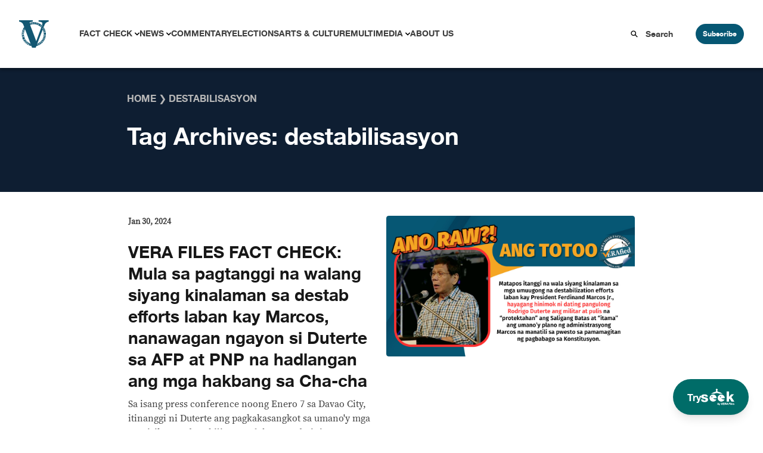

--- FILE ---
content_type: text/html; charset=UTF-8
request_url: https://verafiles.org/topic/destabilisasyon
body_size: 16029
content:
<!doctype html>
<html lang="en-US">
<head>
	<meta charset="UTF-8">
	<meta name="viewport" content="width=device-width, initial-scale=1">
	<link rel="profile" href="https://gmpg.org/xfn/11">
	<script src="//unpkg.com/alpinejs" defer></script>
	<meta name='robots' content='index, follow, max-image-preview:large, max-snippet:-1, max-video-preview:-1' />

	<!-- This site is optimized with the Yoast SEO Premium plugin v26.6 (Yoast SEO v26.6) - https://yoast.com/wordpress/plugins/seo/ -->
	<title>destabilisasyon Archives - VERA Files</title>
	<link rel="canonical" href="https://verafiles.org/topic/destabilisasyon" />
	<meta property="og:locale" content="en_US" />
	<meta property="og:type" content="article" />
	<meta property="og:title" content="destabilisasyon Archives" />
	<meta property="og:url" content="https://verafiles.org/topic/destabilisasyon" />
	<meta property="og:site_name" content="VERA Files" />
	<meta name="twitter:card" content="summary_large_image" />
	<meta name="twitter:site" content="@verafiles" />
	<script type="application/ld+json" class="yoast-schema-graph">{"@context":"https://schema.org","@graph":[{"@type":"CollectionPage","@id":"https://verafiles.org/topic/destabilisasyon","url":"https://verafiles.org/topic/destabilisasyon","name":"destabilisasyon Archives - VERA Files","isPartOf":{"@id":"https://verafiles.org/#website"},"primaryImageOfPage":{"@id":"https://verafiles.org/topic/destabilisasyon#primaryimage"},"image":{"@id":"https://verafiles.org/topic/destabilisasyon#primaryimage"},"thumbnailUrl":"https://verafiles.org/wp-content/uploads/2024/02/WEB-FIL-Duterte-flip-flop-on-military-coup.jpg","breadcrumb":{"@id":"https://verafiles.org/topic/destabilisasyon#breadcrumb"},"inLanguage":"en-US"},{"@type":"ImageObject","inLanguage":"en-US","@id":"https://verafiles.org/topic/destabilisasyon#primaryimage","url":"https://verafiles.org/wp-content/uploads/2024/02/WEB-FIL-Duterte-flip-flop-on-military-coup.jpg","contentUrl":"https://verafiles.org/wp-content/uploads/2024/02/WEB-FIL-Duterte-flip-flop-on-military-coup.jpg","width":1080,"height":610,"caption":"VERA FILES FACT CHECK: ANG TOTOO - Matapos itanggi na wala siyang kinalaman sa mga umuugong na destabilization efforts laban kay President Ferdinand Marcos Jr., hayagang hinimok ni dating pangulong Rodrigo Duterte ang militar at pulis na \"protektahan\" ang Saligang Batas at \"itama\" ang umano'y plano ng administrasyong Marcos na manatili sa pwesto sa pamamagitan ng pagbabago sa Konstitusyon."},{"@type":"BreadcrumbList","@id":"https://verafiles.org/topic/destabilisasyon#breadcrumb","itemListElement":[{"@type":"ListItem","position":1,"name":"Home","item":"https://verafiles.org/"},{"@type":"ListItem","position":2,"name":"destabilisasyon"}]},{"@type":"WebSite","@id":"https://verafiles.org/#website","url":"https://verafiles.org/","name":"VERA Files","description":"","publisher":{"@id":"https://verafiles.org/#organization"},"potentialAction":[{"@type":"SearchAction","target":{"@type":"EntryPoint","urlTemplate":"https://verafiles.org/?s={search_term_string}"},"query-input":{"@type":"PropertyValueSpecification","valueRequired":true,"valueName":"search_term_string"}}],"inLanguage":"en-US"},{"@type":"Organization","@id":"https://verafiles.org/#organization","name":"VERA Files","url":"https://verafiles.org/","logo":{"@type":"ImageObject","inLanguage":"en-US","@id":"https://verafiles.org/#/schema/logo/image/","url":"https://verafiles.org/wp-content/uploads/2023/02/VFlogo-e1677235789600.jpg","contentUrl":"https://verafiles.org/wp-content/uploads/2023/02/VFlogo-e1677235789600.jpg","width":640,"height":640,"caption":"VERA Files"},"image":{"@id":"https://verafiles.org/#/schema/logo/image/"},"sameAs":["https://web.facebook.com/verafiles","https://x.com/verafiles","https://www.instagram.com/verafilesph/","https://www.youtube.com/user/verafiles","https://ph.linkedin.com/company/vera-files","https://vera.ph/Viber"]}]}</script>
	<!-- / Yoast SEO Premium plugin. -->


<link rel='dns-prefetch' href='//static.addtoany.com' />
<style id='wp-img-auto-sizes-contain-inline-css'>
img:is([sizes=auto i],[sizes^="auto," i]){contain-intrinsic-size:3000px 1500px}
/*# sourceURL=wp-img-auto-sizes-contain-inline-css */
</style>
<style id='wp-block-library-inline-css'>
:root{--wp-block-synced-color:#7a00df;--wp-block-synced-color--rgb:122,0,223;--wp-bound-block-color:var(--wp-block-synced-color);--wp-editor-canvas-background:#ddd;--wp-admin-theme-color:#007cba;--wp-admin-theme-color--rgb:0,124,186;--wp-admin-theme-color-darker-10:#006ba1;--wp-admin-theme-color-darker-10--rgb:0,107,160.5;--wp-admin-theme-color-darker-20:#005a87;--wp-admin-theme-color-darker-20--rgb:0,90,135;--wp-admin-border-width-focus:2px}@media (min-resolution:192dpi){:root{--wp-admin-border-width-focus:1.5px}}.wp-element-button{cursor:pointer}:root .has-very-light-gray-background-color{background-color:#eee}:root .has-very-dark-gray-background-color{background-color:#313131}:root .has-very-light-gray-color{color:#eee}:root .has-very-dark-gray-color{color:#313131}:root .has-vivid-green-cyan-to-vivid-cyan-blue-gradient-background{background:linear-gradient(135deg,#00d084,#0693e3)}:root .has-purple-crush-gradient-background{background:linear-gradient(135deg,#34e2e4,#4721fb 50%,#ab1dfe)}:root .has-hazy-dawn-gradient-background{background:linear-gradient(135deg,#faaca8,#dad0ec)}:root .has-subdued-olive-gradient-background{background:linear-gradient(135deg,#fafae1,#67a671)}:root .has-atomic-cream-gradient-background{background:linear-gradient(135deg,#fdd79a,#004a59)}:root .has-nightshade-gradient-background{background:linear-gradient(135deg,#330968,#31cdcf)}:root .has-midnight-gradient-background{background:linear-gradient(135deg,#020381,#2874fc)}:root{--wp--preset--font-size--normal:16px;--wp--preset--font-size--huge:42px}.has-regular-font-size{font-size:1em}.has-larger-font-size{font-size:2.625em}.has-normal-font-size{font-size:var(--wp--preset--font-size--normal)}.has-huge-font-size{font-size:var(--wp--preset--font-size--huge)}.has-text-align-center{text-align:center}.has-text-align-left{text-align:left}.has-text-align-right{text-align:right}.has-fit-text{white-space:nowrap!important}#end-resizable-editor-section{display:none}.aligncenter{clear:both}.items-justified-left{justify-content:flex-start}.items-justified-center{justify-content:center}.items-justified-right{justify-content:flex-end}.items-justified-space-between{justify-content:space-between}.screen-reader-text{border:0;clip-path:inset(50%);height:1px;margin:-1px;overflow:hidden;padding:0;position:absolute;width:1px;word-wrap:normal!important}.screen-reader-text:focus{background-color:#ddd;clip-path:none;color:#444;display:block;font-size:1em;height:auto;left:5px;line-height:normal;padding:15px 23px 14px;text-decoration:none;top:5px;width:auto;z-index:100000}html :where(.has-border-color){border-style:solid}html :where([style*=border-top-color]){border-top-style:solid}html :where([style*=border-right-color]){border-right-style:solid}html :where([style*=border-bottom-color]){border-bottom-style:solid}html :where([style*=border-left-color]){border-left-style:solid}html :where([style*=border-width]){border-style:solid}html :where([style*=border-top-width]){border-top-style:solid}html :where([style*=border-right-width]){border-right-style:solid}html :where([style*=border-bottom-width]){border-bottom-style:solid}html :where([style*=border-left-width]){border-left-style:solid}html :where(img[class*=wp-image-]){height:auto;max-width:100%}:where(figure){margin:0 0 1em}html :where(.is-position-sticky){--wp-admin--admin-bar--position-offset:var(--wp-admin--admin-bar--height,0px)}@media screen and (max-width:600px){html :where(.is-position-sticky){--wp-admin--admin-bar--position-offset:0px}}

/*# sourceURL=wp-block-library-inline-css */
</style><style id='global-styles-inline-css'>
:root{--wp--preset--aspect-ratio--square: 1;--wp--preset--aspect-ratio--4-3: 4/3;--wp--preset--aspect-ratio--3-4: 3/4;--wp--preset--aspect-ratio--3-2: 3/2;--wp--preset--aspect-ratio--2-3: 2/3;--wp--preset--aspect-ratio--16-9: 16/9;--wp--preset--aspect-ratio--9-16: 9/16;--wp--preset--color--black: #000000;--wp--preset--color--cyan-bluish-gray: #abb8c3;--wp--preset--color--white: #ffffff;--wp--preset--color--pale-pink: #f78da7;--wp--preset--color--vivid-red: #cf2e2e;--wp--preset--color--luminous-vivid-orange: #ff6900;--wp--preset--color--luminous-vivid-amber: #fcb900;--wp--preset--color--light-green-cyan: #7bdcb5;--wp--preset--color--vivid-green-cyan: #00d084;--wp--preset--color--pale-cyan-blue: #8ed1fc;--wp--preset--color--vivid-cyan-blue: #0693e3;--wp--preset--color--vivid-purple: #9b51e0;--wp--preset--color--background: #ffffff;--wp--preset--color--foreground: #404040;--wp--preset--color--primary: #b91c1c;--wp--preset--color--secondary: #15803d;--wp--preset--color--tertiary: #0369a1;--wp--preset--gradient--vivid-cyan-blue-to-vivid-purple: linear-gradient(135deg,rgb(6,147,227) 0%,rgb(155,81,224) 100%);--wp--preset--gradient--light-green-cyan-to-vivid-green-cyan: linear-gradient(135deg,rgb(122,220,180) 0%,rgb(0,208,130) 100%);--wp--preset--gradient--luminous-vivid-amber-to-luminous-vivid-orange: linear-gradient(135deg,rgb(252,185,0) 0%,rgb(255,105,0) 100%);--wp--preset--gradient--luminous-vivid-orange-to-vivid-red: linear-gradient(135deg,rgb(255,105,0) 0%,rgb(207,46,46) 100%);--wp--preset--gradient--very-light-gray-to-cyan-bluish-gray: linear-gradient(135deg,rgb(238,238,238) 0%,rgb(169,184,195) 100%);--wp--preset--gradient--cool-to-warm-spectrum: linear-gradient(135deg,rgb(74,234,220) 0%,rgb(151,120,209) 20%,rgb(207,42,186) 40%,rgb(238,44,130) 60%,rgb(251,105,98) 80%,rgb(254,248,76) 100%);--wp--preset--gradient--blush-light-purple: linear-gradient(135deg,rgb(255,206,236) 0%,rgb(152,150,240) 100%);--wp--preset--gradient--blush-bordeaux: linear-gradient(135deg,rgb(254,205,165) 0%,rgb(254,45,45) 50%,rgb(107,0,62) 100%);--wp--preset--gradient--luminous-dusk: linear-gradient(135deg,rgb(255,203,112) 0%,rgb(199,81,192) 50%,rgb(65,88,208) 100%);--wp--preset--gradient--pale-ocean: linear-gradient(135deg,rgb(255,245,203) 0%,rgb(182,227,212) 50%,rgb(51,167,181) 100%);--wp--preset--gradient--electric-grass: linear-gradient(135deg,rgb(202,248,128) 0%,rgb(113,206,126) 100%);--wp--preset--gradient--midnight: linear-gradient(135deg,rgb(2,3,129) 0%,rgb(40,116,252) 100%);--wp--preset--font-size--small: 13px;--wp--preset--font-size--medium: 20px;--wp--preset--font-size--large: 36px;--wp--preset--font-size--x-large: 42px;--wp--preset--spacing--20: 0.44rem;--wp--preset--spacing--30: 0.67rem;--wp--preset--spacing--40: 1rem;--wp--preset--spacing--50: 1.5rem;--wp--preset--spacing--60: 2.25rem;--wp--preset--spacing--70: 3.38rem;--wp--preset--spacing--80: 5.06rem;--wp--preset--shadow--natural: 6px 6px 9px rgba(0, 0, 0, 0.2);--wp--preset--shadow--deep: 12px 12px 50px rgba(0, 0, 0, 0.4);--wp--preset--shadow--sharp: 6px 6px 0px rgba(0, 0, 0, 0.2);--wp--preset--shadow--outlined: 6px 6px 0px -3px rgb(255, 255, 255), 6px 6px rgb(0, 0, 0);--wp--preset--shadow--crisp: 6px 6px 0px rgb(0, 0, 0);}:root { --wp--style--global--content-size: 40rem;--wp--style--global--wide-size: 60rem; }:where(body) { margin: 0; }.wp-site-blocks > .alignleft { float: left; margin-right: 2em; }.wp-site-blocks > .alignright { float: right; margin-left: 2em; }.wp-site-blocks > .aligncenter { justify-content: center; margin-left: auto; margin-right: auto; }:where(.is-layout-flex){gap: 0.5em;}:where(.is-layout-grid){gap: 0.5em;}.is-layout-flow > .alignleft{float: left;margin-inline-start: 0;margin-inline-end: 2em;}.is-layout-flow > .alignright{float: right;margin-inline-start: 2em;margin-inline-end: 0;}.is-layout-flow > .aligncenter{margin-left: auto !important;margin-right: auto !important;}.is-layout-constrained > .alignleft{float: left;margin-inline-start: 0;margin-inline-end: 2em;}.is-layout-constrained > .alignright{float: right;margin-inline-start: 2em;margin-inline-end: 0;}.is-layout-constrained > .aligncenter{margin-left: auto !important;margin-right: auto !important;}.is-layout-constrained > :where(:not(.alignleft):not(.alignright):not(.alignfull)){max-width: var(--wp--style--global--content-size);margin-left: auto !important;margin-right: auto !important;}.is-layout-constrained > .alignwide{max-width: var(--wp--style--global--wide-size);}body .is-layout-flex{display: flex;}.is-layout-flex{flex-wrap: wrap;align-items: center;}.is-layout-flex > :is(*, div){margin: 0;}body .is-layout-grid{display: grid;}.is-layout-grid > :is(*, div){margin: 0;}body{padding-top: 0px;padding-right: 0px;padding-bottom: 0px;padding-left: 0px;}a:where(:not(.wp-element-button)){text-decoration: underline;}:root :where(.wp-element-button, .wp-block-button__link){background-color: #32373c;border-width: 0;color: #fff;font-family: inherit;font-size: inherit;font-style: inherit;font-weight: inherit;letter-spacing: inherit;line-height: inherit;padding-top: calc(0.667em + 2px);padding-right: calc(1.333em + 2px);padding-bottom: calc(0.667em + 2px);padding-left: calc(1.333em + 2px);text-decoration: none;text-transform: inherit;}.has-black-color{color: var(--wp--preset--color--black) !important;}.has-cyan-bluish-gray-color{color: var(--wp--preset--color--cyan-bluish-gray) !important;}.has-white-color{color: var(--wp--preset--color--white) !important;}.has-pale-pink-color{color: var(--wp--preset--color--pale-pink) !important;}.has-vivid-red-color{color: var(--wp--preset--color--vivid-red) !important;}.has-luminous-vivid-orange-color{color: var(--wp--preset--color--luminous-vivid-orange) !important;}.has-luminous-vivid-amber-color{color: var(--wp--preset--color--luminous-vivid-amber) !important;}.has-light-green-cyan-color{color: var(--wp--preset--color--light-green-cyan) !important;}.has-vivid-green-cyan-color{color: var(--wp--preset--color--vivid-green-cyan) !important;}.has-pale-cyan-blue-color{color: var(--wp--preset--color--pale-cyan-blue) !important;}.has-vivid-cyan-blue-color{color: var(--wp--preset--color--vivid-cyan-blue) !important;}.has-vivid-purple-color{color: var(--wp--preset--color--vivid-purple) !important;}.has-background-color{color: var(--wp--preset--color--background) !important;}.has-foreground-color{color: var(--wp--preset--color--foreground) !important;}.has-primary-color{color: var(--wp--preset--color--primary) !important;}.has-secondary-color{color: var(--wp--preset--color--secondary) !important;}.has-tertiary-color{color: var(--wp--preset--color--tertiary) !important;}.has-black-background-color{background-color: var(--wp--preset--color--black) !important;}.has-cyan-bluish-gray-background-color{background-color: var(--wp--preset--color--cyan-bluish-gray) !important;}.has-white-background-color{background-color: var(--wp--preset--color--white) !important;}.has-pale-pink-background-color{background-color: var(--wp--preset--color--pale-pink) !important;}.has-vivid-red-background-color{background-color: var(--wp--preset--color--vivid-red) !important;}.has-luminous-vivid-orange-background-color{background-color: var(--wp--preset--color--luminous-vivid-orange) !important;}.has-luminous-vivid-amber-background-color{background-color: var(--wp--preset--color--luminous-vivid-amber) !important;}.has-light-green-cyan-background-color{background-color: var(--wp--preset--color--light-green-cyan) !important;}.has-vivid-green-cyan-background-color{background-color: var(--wp--preset--color--vivid-green-cyan) !important;}.has-pale-cyan-blue-background-color{background-color: var(--wp--preset--color--pale-cyan-blue) !important;}.has-vivid-cyan-blue-background-color{background-color: var(--wp--preset--color--vivid-cyan-blue) !important;}.has-vivid-purple-background-color{background-color: var(--wp--preset--color--vivid-purple) !important;}.has-background-background-color{background-color: var(--wp--preset--color--background) !important;}.has-foreground-background-color{background-color: var(--wp--preset--color--foreground) !important;}.has-primary-background-color{background-color: var(--wp--preset--color--primary) !important;}.has-secondary-background-color{background-color: var(--wp--preset--color--secondary) !important;}.has-tertiary-background-color{background-color: var(--wp--preset--color--tertiary) !important;}.has-black-border-color{border-color: var(--wp--preset--color--black) !important;}.has-cyan-bluish-gray-border-color{border-color: var(--wp--preset--color--cyan-bluish-gray) !important;}.has-white-border-color{border-color: var(--wp--preset--color--white) !important;}.has-pale-pink-border-color{border-color: var(--wp--preset--color--pale-pink) !important;}.has-vivid-red-border-color{border-color: var(--wp--preset--color--vivid-red) !important;}.has-luminous-vivid-orange-border-color{border-color: var(--wp--preset--color--luminous-vivid-orange) !important;}.has-luminous-vivid-amber-border-color{border-color: var(--wp--preset--color--luminous-vivid-amber) !important;}.has-light-green-cyan-border-color{border-color: var(--wp--preset--color--light-green-cyan) !important;}.has-vivid-green-cyan-border-color{border-color: var(--wp--preset--color--vivid-green-cyan) !important;}.has-pale-cyan-blue-border-color{border-color: var(--wp--preset--color--pale-cyan-blue) !important;}.has-vivid-cyan-blue-border-color{border-color: var(--wp--preset--color--vivid-cyan-blue) !important;}.has-vivid-purple-border-color{border-color: var(--wp--preset--color--vivid-purple) !important;}.has-background-border-color{border-color: var(--wp--preset--color--background) !important;}.has-foreground-border-color{border-color: var(--wp--preset--color--foreground) !important;}.has-primary-border-color{border-color: var(--wp--preset--color--primary) !important;}.has-secondary-border-color{border-color: var(--wp--preset--color--secondary) !important;}.has-tertiary-border-color{border-color: var(--wp--preset--color--tertiary) !important;}.has-vivid-cyan-blue-to-vivid-purple-gradient-background{background: var(--wp--preset--gradient--vivid-cyan-blue-to-vivid-purple) !important;}.has-light-green-cyan-to-vivid-green-cyan-gradient-background{background: var(--wp--preset--gradient--light-green-cyan-to-vivid-green-cyan) !important;}.has-luminous-vivid-amber-to-luminous-vivid-orange-gradient-background{background: var(--wp--preset--gradient--luminous-vivid-amber-to-luminous-vivid-orange) !important;}.has-luminous-vivid-orange-to-vivid-red-gradient-background{background: var(--wp--preset--gradient--luminous-vivid-orange-to-vivid-red) !important;}.has-very-light-gray-to-cyan-bluish-gray-gradient-background{background: var(--wp--preset--gradient--very-light-gray-to-cyan-bluish-gray) !important;}.has-cool-to-warm-spectrum-gradient-background{background: var(--wp--preset--gradient--cool-to-warm-spectrum) !important;}.has-blush-light-purple-gradient-background{background: var(--wp--preset--gradient--blush-light-purple) !important;}.has-blush-bordeaux-gradient-background{background: var(--wp--preset--gradient--blush-bordeaux) !important;}.has-luminous-dusk-gradient-background{background: var(--wp--preset--gradient--luminous-dusk) !important;}.has-pale-ocean-gradient-background{background: var(--wp--preset--gradient--pale-ocean) !important;}.has-electric-grass-gradient-background{background: var(--wp--preset--gradient--electric-grass) !important;}.has-midnight-gradient-background{background: var(--wp--preset--gradient--midnight) !important;}.has-small-font-size{font-size: var(--wp--preset--font-size--small) !important;}.has-medium-font-size{font-size: var(--wp--preset--font-size--medium) !important;}.has-large-font-size{font-size: var(--wp--preset--font-size--large) !important;}.has-x-large-font-size{font-size: var(--wp--preset--font-size--x-large) !important;}
/*# sourceURL=global-styles-inline-css */
</style>

<link rel='stylesheet' id='awb-css' href='https://verafiles.org/wp-content/plugins/advanced-backgrounds/assets/awb/awb.min.css?ver=1.12.8' media='all' />
<link rel='stylesheet' id='vera3_tw-style-css' href='https://verafiles.org/wp-content/themes/vera3_tw/theme/style.css?ver=0.1.0' media='all' />
<link rel='stylesheet' id='addtoany-css' href='https://verafiles.org/wp-content/plugins/add-to-any/addtoany.min.css?ver=1.16' media='all' />
<style id='generateblocks-inline-css'>
:root{--gb-container-width:1100px;}.gb-container .wp-block-image img{vertical-align:middle;}.gb-grid-wrapper .wp-block-image{margin-bottom:0;}.gb-highlight{background:none;}.gb-shape{line-height:0;}
/*# sourceURL=generateblocks-inline-css */
</style>
<!--n2css--><!--n2js--><script id="addtoany-core-js-before">
window.a2a_config=window.a2a_config||{};a2a_config.callbacks=[];a2a_config.overlays=[];a2a_config.templates={};
a2a_config.icon_color="transparent,#0e1e32";

//# sourceURL=addtoany-core-js-before
</script>
<script defer src="https://static.addtoany.com/menu/page.js" id="addtoany-core-js"></script>
<script src="https://verafiles.org/wp-includes/js/jquery/jquery.min.js?ver=3.7.1" id="jquery-core-js"></script>
<script src="https://verafiles.org/wp-includes/js/jquery/jquery-migrate.min.js?ver=3.4.1" id="jquery-migrate-js"></script>
<script defer src="https://verafiles.org/wp-content/plugins/add-to-any/addtoany.min.js?ver=1.1" id="addtoany-jquery-js"></script>
    <script>
		window.dataLayer = window.dataLayer || [];
        <!-- item-scoped custom dimension -->
		dataLayer.push({
				'postID' : '113682','postTitle' : 'VERA FILES FACT CHECK: Mula sa pagtanggi na walang siyang kinalaman sa destab efforts laban kay Marcos, nanawagan ngayon si Duterte sa AFP at PNP na hadlangan ang mga hakbang sa Cha-cha','postDate' : '01/30/2024','postURL' : 'https://verafiles.org/articles/vera-files-fact-check-mula-sa-pagtanggi-na-walang-siyang-kinalaman-sa-destab-efforts-laban-kay-marcos-nanawagan-ngayon-si-duterte-sa-afp-at-pnp-na-hadlangan-ang-mga-hakbang-sa-cha-cha','postReadTime' : '5','postSEOScore' : '30','postCategory' : 'Fact Check Filipino' 
		});
	</script>
				  <!-- Google Tag Manager - values here change to prod when made live and uncomment add_action -->
				  <script>
						  (function(w,d,s,l,i){w[l]=w[l]||[];w[l].push({'gtm.start':
						  new Date().getTime(),event:'gtm.js'});var f=d.getElementsByTagName(s)[0],
						  j=d.createElement(s),dl=l!='dataLayer'?'&l='+l:'';j.async=true;j.src=
						  'https://www.googletagmanager.com/gtm.js?id='+i+dl;f.parentNode.insertBefore(j,f);
						  })(window,document,'script','dataLayer','GTM-KGKR6LX8');
				  </script>
				  <!-- End Google Tag Manager -->
	  				<!-- HotJar script -->
				  <script>
				    (function(h,o,t,j,a,r){
				        h.hj=h.hj||function(){(h.hj.q=h.hj.q||[]).push(arguments)};
				        h._hjSettings={hjid:5051027,hjsv:6};
				        a=o.getElementsByTagName('head')[0];
				        r=o.createElement('script');r.async=1;
				        r.src=t+h._hjSettings.hjid+j+h._hjSettings.hjsv;
				        a.appendChild(r);
				    })(window,document,'https://static.hotjar.com/c/hotjar-','.js?sv=');
				  </script>
				<!-- End HotJar script -->
	  <noscript><style>.lazyload[data-src]{display:none !important;}</style></noscript><style>.lazyload{background-image:none !important;}.lazyload:before{background-image:none !important;}</style><style id="uagb-style-frontend-9296">.uag-blocks-common-selector{z-index:var(--z-index-desktop) !important}@media (max-width: 976px){.uag-blocks-common-selector{z-index:var(--z-index-tablet) !important}}@media (max-width: 767px){.uag-blocks-common-selector{z-index:var(--z-index-mobile) !important}}
</style><link rel="icon" href="https://verafiles.org/wp-content/uploads/2022/03/verafiles-logo-small.jpg" sizes="32x32" />
<link rel="icon" href="https://verafiles.org/wp-content/uploads/2022/03/verafiles-logo-small.jpg" sizes="192x192" />
<link rel="apple-touch-icon" href="https://verafiles.org/wp-content/uploads/2022/03/verafiles-logo-small.jpg" />
<meta name="msapplication-TileImage" content="https://verafiles.org/wp-content/uploads/2022/03/verafiles-logo-small.jpg" />
</head>

<body class="archive tag tag-destabilisasyon tag-9296 wp-custom-logo wp-embed-responsive wp-theme-vera3_twtheme">

		  <!-- Google Tag Manager (noscript) -->
		  <noscript>
				  <iframe src="https://www.googletagmanager.com/ns.html?id=GTM-KGKR6LX8"
				  height="0" width="0" style="display:none;visibility:hidden"></iframe>
		  </noscript>
		  <!-- End Google Tag Manager (noscript) -->
		  
<div id="page">
	<a href="#content" class="sr-only">Skip to content</a>

	<a href="https://seek.verafiles.org" target="_blank" class="fixed z-[999] gap-2 bg-[#006c68] rounded-full shadow-lg font-helveticaneue hover:scale-105 transition duration-400 right-0 bottom-0 px-6 py-4 mb-6 mr-6">
	<div class="flex flex-row gap-2 text-white items-center">
		<p class="text-center pt-1">
			Try
		</p>
		<img class="w-14 lazyload" src="[data-uri]" data-src="https://verafiles.org/wp-content/themes/vera3_tw/theme/images/IconLong_White.svg" decoding="async" /><noscript><img class="w-14" src="https://verafiles.org/wp-content/themes/vera3_tw/theme/images/IconLong_White.svg" data-eio="l" /></noscript>
	</div>
</a>	
<div class="pb-[114px]" x-data="{open : false}">
	<nav id="header-block" class="grid grid-cols-12 shadow-[0_4px_4px_0px_rgba(0,0,0,0.25)]">
		<!--Logo-->
		<div id="header-logo" class="col-span-3 header-lg:col-span-1 z-20">
							<p><a href="https://verafiles.org/" rel="home" alt="VERA Files Home Page"><img src="[data-uri]" alt="VERA Files logo"  data-src="https://verafiles.org/wp-content/themes/vera3_tw/theme/images/logo1.svg" decoding="async" class="lazyload"><noscript><img src="https://verafiles.org/wp-content/themes/vera3_tw/theme/images/logo1.svg" alt="VERA Files logo"  data-eio="l"></noscript></a></p>			
					</div>
		<!--End of logo-->

		<div class="flex block header-lg:hidden items-center justify-end col-span-9 z-20">
			<div class="px-6">
				<label for="check" class="cursor-pointer">
					<svg class="h-7 w-7 " :class="open ? 'hidden' : 'block'" fill="#065773" stroke="#065773" viewBox="0 0 20 20" xmlns="http://www.w3.org/2000/svg">
						<path d="M0 3h20v2H0V3zm0 6h20v2H0V9zm0 6h20v2H0v-2z"></path>
					</svg>
				</label>
			</div>
			<div class="block header-lg:hidden">
				<button @click="open = ! open" class="subscribe-btn" type="button">Subscribe</button>
			</div>
		</div>

		<!--Header navigation-->
		<div id="header-nav" class="hidden header-lg:block col-span-9 z-20" aria-label="Main Navigation">
			<div class="menu-primary-menu-container"><ul id="primary-menu" class="menu" aria-label="submenu"><li id="menu-item-116382" class="menu-item menu-item-type-post_type menu-item-object-page menu-item-has-children menu-item-116382"><a href="https://verafiles.org/fact-check">Fact Check</a>
<ul class="sub-menu">
	<li id="menu-item-120356" class="menu-item menu-item-type-post_type menu-item-object-page menu-item-120356"><a href="https://verafiles.org/fact-check/fact-sheets">Fact Sheet</a></li>
	<li id="menu-item-117840" class="menu-item menu-item-type-taxonomy menu-item-object-category menu-item-117840"><a href="https://verafiles.org/section/fact-check-filipino">Fact Check Filipino</a></li>
	<li id="menu-item-116385" class="menu-item menu-item-type-post_type menu-item-object-page menu-item-116385"><a href="https://verafiles.org/fact-check/sona-promise-tracker">Presidential Promise Tracker</a></li>
	<li id="menu-item-119119" class="menu-item menu-item-type-custom menu-item-object-custom menu-item-119119"><a href="https://www.factcheck.ph">Learning Corner</a></li>
	<li id="menu-item-116384" class="menu-item menu-item-type-post_type menu-item-object-page menu-item-116384"><a href="https://verafiles.org/fact-check/corrections">Corrections</a></li>
</ul>
</li>
<li id="menu-item-117178" class="menu-item menu-item-type-taxonomy menu-item-object-category menu-item-has-children menu-item-117178"><a href="https://verafiles.org/section/news">News</a>
<ul class="sub-menu">
	<li id="menu-item-117182" class="menu-item menu-item-type-taxonomy menu-item-object-category menu-item-117182"><a href="https://verafiles.org/section/news/south-china-sea-waters-of-contention">South China Sea</a></li>
	<li id="menu-item-117183" class="menu-item menu-item-type-taxonomy menu-item-object-category menu-item-117183"><a href="https://verafiles.org/section/news/the-icc-probe">The ICC Probe</a></li>
	<li id="menu-item-116390" class="menu-item menu-item-type-custom menu-item-object-custom menu-item-116390"><a href="https://philippines.mom-gmr.org/">Media Ownership Monitor</a></li>
	<li id="menu-item-117180" class="menu-item menu-item-type-taxonomy menu-item-object-category menu-item-117180"><a href="https://verafiles.org/section/news/earth-files">Earth Files</a></li>
	<li id="menu-item-117181" class="menu-item menu-item-type-taxonomy menu-item-object-category menu-item-117181"><a href="https://verafiles.org/section/news/seeing-through-the-smoke">Smoking</a></li>
	<li id="menu-item-118050" class="menu-item menu-item-type-custom menu-item-object-custom menu-item-118050"><a href="https://verafiles.org/issues-archive/2">More Stories</a></li>
</ul>
</li>
<li id="menu-item-116392" class="menu-item menu-item-type-taxonomy menu-item-object-category menu-item-116392"><a href="https://verafiles.org/section/commentary">Commentary</a></li>
<li id="menu-item-118861" class="menu-item menu-item-type-post_type menu-item-object-page menu-item-118861"><a href="https://verafiles.org/elections">Elections</a></li>
<li id="menu-item-116393" class="menu-item menu-item-type-taxonomy menu-item-object-category menu-item-116393"><a href="https://verafiles.org/section/arts-and-culture">Arts &amp; Culture</a></li>
<li id="menu-item-116394" class="menu-item menu-item-type-post_type menu-item-object-page menu-item-has-children menu-item-116394"><a href="https://verafiles.org/multimedia">Multimedia</a>
<ul class="sub-menu">
	<li id="menu-item-117179" class="menu-item menu-item-type-taxonomy menu-item-object-category menu-item-117179"><a href="https://verafiles.org/section/news/bullits-eye">Bullit&#8217;s Eye</a></li>
	<li id="menu-item-120178" class="menu-item menu-item-type-post_type menu-item-object-page menu-item-120178"><a href="https://verafiles.org/multimedia/videos">Videos</a></li>
	<li id="menu-item-120177" class="menu-item menu-item-type-post_type menu-item-object-page menu-item-120177"><a href="https://verafiles.org/multimedia/podcasts">Podcasts</a></li>
	<li id="menu-item-120176" class="menu-item menu-item-type-post_type menu-item-object-page menu-item-120176"><a href="https://verafiles.org/multimedia/photos">Photos</a></li>
</ul>
</li>
<li id="menu-item-116395" class="menu-item menu-item-type-post_type menu-item-object-page menu-item-116395"><a href="https://verafiles.org/about">About Us</a></li>
</ul></div>		</div>
		<!--End of Header navigation-->

		<!--Header search and subscribe buttons-->
		<div id="header-btns" class="header-lg:col-span-2 z-20">
			<div class="flex items-center">
				<svg xmlns="http://www.w3.org/2000/svg" width="20" height="20" viewBox="0 0 32 32" class="fill-current mx-3"><path d="M29 26.75L21.245 18.9937C22.4948 17.2763 23.167 15.2065 23.165 13.0825C23.165 7.52313 18.6419 3 13.0825 3C7.52313 3 3 7.52313 3 13.0825C3 18.6419 7.52313 23.165 13.0825 23.165C15.2065 23.167 17.2763 22.4948 18.9937 21.245L26.75 29L29 26.75ZM13.0825 19.9806C11.718 19.9807 10.3841 19.5762 9.24953 18.8182C8.11494 18.0602 7.23061 16.9828 6.70838 15.7222C6.18615 14.4616 6.04948 13.0744 6.31565 11.7361C6.58182 10.3979 7.23888 9.16857 8.20372 8.20372C9.16857 7.23888 10.3979 6.58182 11.7361 6.31565C13.0744 6.04948 14.4616 6.18615 15.7222 6.70838C16.9828 7.23061 18.0602 8.11494 18.8182 9.24953C19.5762 10.3841 19.9807 11.718 19.9806 13.0825C19.9785 14.9113 19.251 16.6647 17.9578 17.9578C16.6647 19.251 14.9113 19.9785 13.0825 19.9806Z" fill="black"/></svg>
				<form class="w-full" action="/" method="get">
    <input type="text" name="s" placeholder="Search" onfocus="this.placeholder=''" onblur="this.placeholder='Search'" class="search-btn w-full" value="">
</form>			</div>
			<div class="flex items-center">
				<button @click="open = ! open" class="subscribe-btn" type="button">Subscribe</button>
			</div>
		</div>
		
		<div x-show="open" x-cloak @click="open = ! open" class="flex flex-col justify-center items-center fixed left-0 top-0 bg-black bg-opacity-50 z-[9999] w-screen h-screen transition-opacity duration-500 opacity-100">
						<div @click="event.stopImmediatePropagation()" class="grid grid-cols-12 flex justify-items-center bg-white w-[80%] lg:w-[40%] rounded p-4">
				<div class="col-span-12 px-2 py-4">
					<img src="[data-uri]" alt="VERA Files logo"  data-src="https://verafiles.org/wp-content/themes/vera3_tw/theme/images/logo1.svg" decoding="async" class="lazyload"><noscript><img src="https://verafiles.org/wp-content/themes/vera3_tw/theme/images/logo1.svg" alt="VERA Files logo"  data-eio="l"></noscript>				</div>
				<h2 class="col-span-12 px-2 py-4 font-source font-medium md:font-medium text-headline-7 md:text-headline-5">
					Get VERAfied				</h2>
				<form class="col-span-12 text-body-2 " method="POST" onsubmit="window.open('https://verafiles.beehiiv.com/forms/feefab07-447b-40d3-96e1-d61e06e5a178?email=' + document.getElementById('header-newsletter-email').value, '_blank')">
				<!-- <form class="col-span-12 text-body-2 " method="POST" onsubmit="js_newsletter_submit()"> -->
					<div class="border rounded m-4">
						<input class="w-full px-4 py-2" type="email" id="header-newsletter-email" name="header-newsletter-email" onfocus="this.placeholder=''" onblur="this.placeholder='E-mail address'" placeholder="E-mail address" required>
					</div>

					<!-- <div class="mx-4" id="google-recaptcha" data-callback="recaptchaCallback"></div> -->

					<div class="border rounded m-4">
						<input class="w-full px-4 py-2 hover:bg-gray-200" type="submit" value="Sign me up">
					</div>
				</form>
				<div class="col-span-12 px-2 py-4 text-body-2 ">
						<button class="hover:text-secondary-300" @click="open = ! open">Maybe next time</button>
				</div>
			</div>
		</div>

		<!-- <script src="https://www.google.com/recaptcha/api.js?onload=onloadCallback&render=explicit"
			async defer>
		</script> -->

		<!-- <script type="text/javascript">
			var onloadCallback = function() {
				grecaptcha.render('google-recaptcha', {
					'sitekey' : '6LdWic8qAAAAABBaqvWOjvCBrGaLVQ1Xpmf8FUcA'
				});
				grecaptcha.render('google-recaptcha-sp', {
					'sitekey' : '6LdWic8qAAAAABBaqvWOjvCBrGaLVQ1Xpmf8FUcA'
				});
			};

			let recaptchachecked;
			function recaptchaCallback() {
				//If we managed to get into this function it means that the user checked the checkbox.
				recaptchachecked = true;
			}

			function js_newsletter_submit() {
				if (recaptchachecked == true) {
					alert('Thank you for subscribing!');
					window.open('https://verafiles.beehiiv.com/forms/feefab07-447b-40d3-96e1-d61e06e5a178?email=' + document.getElementById('header-newsletter-email').value, '_blank');
				}
				else {
					alert("Please complete the captcha first.");
				}
			}
		</script> -->
		<!--End of header search and newsletter buttons-->

		<input type="checkbox" id="check">
		<nav id="mobileNav" class="col-span-12">

			<div class="flex pt-4 mx-[10%] gap-4">
				<div class="flex items-center w-full text-black rounded border p-2">
					<svg xmlns="http://www.w3.org/2000/svg" width="20" height="20" viewBox="0 0 32 32" class="fill-current mx-3"><path d="M29 26.75L21.245 18.9937C22.4948 17.2763 23.167 15.2065 23.165 13.0825C23.165 7.52313 18.6419 3 13.0825 3C7.52313 3 3 7.52313 3 13.0825C3 18.6419 7.52313 23.165 13.0825 23.165C15.2065 23.167 17.2763 22.4948 18.9937 21.245L26.75 29L29 26.75ZM13.0825 19.9806C11.718 19.9807 10.3841 19.5762 9.24953 18.8182C8.11494 18.0602 7.23061 16.9828 6.70838 15.7222C6.18615 14.4616 6.04948 13.0744 6.31565 11.7361C6.58182 10.3979 7.23888 9.16857 8.20372 8.20372C9.16857 7.23888 10.3979 6.58182 11.7361 6.31565C13.0744 6.04948 14.4616 6.18615 15.7222 6.70838C16.9828 7.23061 18.0602 8.11494 18.8182 9.24953C19.5762 10.3841 19.9807 11.718 19.9806 13.0825C19.9785 14.9113 19.251 16.6647 17.9578 17.9578C16.6647 19.251 14.9113 19.9785 13.0825 19.9806Z" fill="black"/></svg>
					<form class="w-full" action="/" method="get">
    <input type="text" name="s" placeholder="Search" onfocus="this.placeholder=''" onblur="this.placeholder='Search'" class="search-btn w-full" value="">
</form>				</div>
			</div>

			<div>
				<div class="menu-primary-menu-container"><ul id="primary-menu2" class="menu" aria-label="submenu"><li class="menu-item menu-item-type-post_type menu-item-object-page menu-item-has-children menu-item-116382"><a href="https://verafiles.org/fact-check">Fact Check</a>
<ul class="sub-menu">
	<li class="menu-item menu-item-type-post_type menu-item-object-page menu-item-120356"><a href="https://verafiles.org/fact-check/fact-sheets">Fact Sheet</a></li>
	<li class="menu-item menu-item-type-taxonomy menu-item-object-category menu-item-117840"><a href="https://verafiles.org/section/fact-check-filipino">Fact Check Filipino</a></li>
	<li class="menu-item menu-item-type-post_type menu-item-object-page menu-item-116385"><a href="https://verafiles.org/fact-check/sona-promise-tracker">Presidential Promise Tracker</a></li>
	<li class="menu-item menu-item-type-custom menu-item-object-custom menu-item-119119"><a href="https://www.factcheck.ph">Learning Corner</a></li>
	<li class="menu-item menu-item-type-post_type menu-item-object-page menu-item-116384"><a href="https://verafiles.org/fact-check/corrections">Corrections</a></li>
</ul>
</li>
<li class="menu-item menu-item-type-taxonomy menu-item-object-category menu-item-has-children menu-item-117178"><a href="https://verafiles.org/section/news">News</a>
<ul class="sub-menu">
	<li class="menu-item menu-item-type-taxonomy menu-item-object-category menu-item-117182"><a href="https://verafiles.org/section/news/south-china-sea-waters-of-contention">South China Sea</a></li>
	<li class="menu-item menu-item-type-taxonomy menu-item-object-category menu-item-117183"><a href="https://verafiles.org/section/news/the-icc-probe">The ICC Probe</a></li>
	<li class="menu-item menu-item-type-custom menu-item-object-custom menu-item-116390"><a href="https://philippines.mom-gmr.org/">Media Ownership Monitor</a></li>
	<li class="menu-item menu-item-type-taxonomy menu-item-object-category menu-item-117180"><a href="https://verafiles.org/section/news/earth-files">Earth Files</a></li>
	<li class="menu-item menu-item-type-taxonomy menu-item-object-category menu-item-117181"><a href="https://verafiles.org/section/news/seeing-through-the-smoke">Smoking</a></li>
	<li class="menu-item menu-item-type-custom menu-item-object-custom menu-item-118050"><a href="https://verafiles.org/issues-archive/2">More Stories</a></li>
</ul>
</li>
<li class="menu-item menu-item-type-taxonomy menu-item-object-category menu-item-116392"><a href="https://verafiles.org/section/commentary">Commentary</a></li>
<li class="menu-item menu-item-type-post_type menu-item-object-page menu-item-118861"><a href="https://verafiles.org/elections">Elections</a></li>
<li class="menu-item menu-item-type-taxonomy menu-item-object-category menu-item-116393"><a href="https://verafiles.org/section/arts-and-culture">Arts &amp; Culture</a></li>
<li class="menu-item menu-item-type-post_type menu-item-object-page menu-item-has-children menu-item-116394"><a href="https://verafiles.org/multimedia">Multimedia</a>
<ul class="sub-menu">
	<li class="menu-item menu-item-type-taxonomy menu-item-object-category menu-item-117179"><a href="https://verafiles.org/section/news/bullits-eye">Bullit&#8217;s Eye</a></li>
	<li class="menu-item menu-item-type-post_type menu-item-object-page menu-item-120178"><a href="https://verafiles.org/multimedia/videos">Videos</a></li>
	<li class="menu-item menu-item-type-post_type menu-item-object-page menu-item-120177"><a href="https://verafiles.org/multimedia/podcasts">Podcasts</a></li>
	<li class="menu-item menu-item-type-post_type menu-item-object-page menu-item-120176"><a href="https://verafiles.org/multimedia/photos">Photos</a></li>
</ul>
</li>
<li class="menu-item menu-item-type-post_type menu-item-object-page menu-item-116395"><a href="https://verafiles.org/about">About Us</a></li>
</ul></div>			</div>
		</nav>
	</nav>
</div>

	<div id="content">

<section id="primary">
		<main id="main">
        <div class="relative grid grid-cols-12">

		<!-- off-white bg color -->
		<div class="absolute top-0 left-0 -z-40 h-full w-full bg-sp-bg"></div>

		<!-- div for bg image, bg filter, title -->
		<div class="relative col-span-12 min-h-[150px] xl:min-h-[200px] grid grid-cols-12">
			<div class="absolute -z-20 h-full w-full bg-dark-teal"></div>
			<div class="col-span-10 col-start-2 xl:col-span-8 xl:col-start-3 pt-10 pb-16 text-white">
			<div id="breadcrumbs"><span><span><a href="https://verafiles.org/">Home</a></span> ❯ <span class="breadcrumb_last" aria-current="page">destabilisasyon</span></span></div>

				<h1>Tag Archives: <span>destabilisasyon</span></h1>				
			
			</div>
		</div>

		</div>
		<!-- content list -->
       <div id="content-page" class="grid grid-cols-12 gap-2 py-10">
  	  	<!-- share div -->
	  	<div class="col-span-1 md:col-span-2 l:col-span-2 xl:col-span-2 xl:block "></div>
		<div id="claims-public-figure-list" class="col-span-9 md:col-span-8 l:col-span-8 xl:col-span-8 flex flex-col">
		
<article id="post-113682" class="post-113682 post type-post status-publish format-standard has-post-thumbnail hentry category-fact-check-filipino tag-afp tag-bongbong-marcos tag-cha-cha tag-charter-change tag-destabilisasyon tag-peoples-initiative tag-pnp tag-rodrigo-duterte">
<div class="grid grid-cols-1 md:grid-cols-2 xl:grid-cols-2 gap-4 pb-12">
			<!-- Corrections text -->
			<div class="col-span-1 font-helveticaneue ">
				<div class="entry-meta text-body-2 pb-4">
					Jan 30, 2024    			</div>
				<div class="article-preview grow">
				<h2 class="article-title entry-title"><a href="https://verafiles.org/articles/vera-files-fact-check-mula-sa-pagtanggi-na-walang-siyang-kinalaman-sa-destab-efforts-laban-kay-marcos-nanawagan-ngayon-si-duterte-sa-afp-at-pnp-na-hadlangan-ang-mga-hakbang-sa-cha-cha" rel="bookmark">VERA FILES FACT CHECK: Mula sa pagtanggi na walang siyang kinalaman sa destab efforts laban kay Marcos, nanawagan ngayon si Duterte sa AFP at PNP na hadlangan ang mga hakbang sa Cha-cha</a></h2>				<p class="font-source">
				Sa isang press conference noong Enero 7 sa Davao City, itinanggi ni Duterte ang pagkakasangkot sa umano'y mga pagsisikap sa destabilisasyon laban sa administrasyong Marcos. Sinabi niya na siya ay naging isang pangulo at walang nakitang dahilan upang palitan si Marcos, at sinabing siya ay "komportable" sa kanyang kahalili.				</p>
				</div>
				<div class="my-2">
					<a class="view-btn uppercase text-body-2" href="https://verafiles.org/articles/vera-files-fact-check-mula-sa-pagtanggi-na-walang-siyang-kinalaman-sa-destab-efforts-laban-kay-marcos-nanawagan-ngayon-si-duterte-sa-afp-at-pnp-na-hadlangan-ang-mga-hakbang-sa-cha-cha">Keep Reading</a>
				</div>
			</div>
			<!-- Article thumbnail -->
			<div class="col-span-1">
				<div class="overflow-hidden rounded">
					<a href="https://verafiles.org/articles/vera-files-fact-check-mula-sa-pagtanggi-na-walang-siyang-kinalaman-sa-destab-efforts-laban-kay-marcos-nanawagan-ngayon-si-duterte-sa-afp-at-pnp-na-hadlangan-ang-mga-hakbang-sa-cha-cha"><img class="article-img lazyload" src="[data-uri]" alt="VERA FILES FACT CHECK: Mula sa pagtanggi na walang siyang kinalaman sa destab efforts laban kay Marcos, nanawagan ngayon si Duterte sa AFP at PNP na hadlangan ang mga hakbang sa Cha-cha" data-src="https://verafiles.org/wp-content/uploads/2024/02/WEB-FIL-Duterte-flip-flop-on-military-coup.jpg" decoding="async" data-eio-rwidth="1080" data-eio-rheight="610"><noscript><img class="article-img" src="https://verafiles.org/wp-content/uploads/2024/02/WEB-FIL-Duterte-flip-flop-on-military-coup.jpg" alt="VERA FILES FACT CHECK: Mula sa pagtanggi na walang siyang kinalaman sa destab efforts laban kay Marcos, nanawagan ngayon si Duterte sa AFP at PNP na hadlangan ang mga hakbang sa Cha-cha" data-eio="l"></noscript></a>
				</div>
			</div>

			</div> <!-- //per post -->


</article><!-- #post-${ID} -->
		<div id="pagination" class="col-span-8">
				</div>
		
		</div><!-- //fc list -->
		<div id="right-side" class="col-span-2">
		<!-- date and author, small screens badge/s, small screens commentary author card div -->
		<div>
		</div>
		<!-- right side related articles div -->
		<div class="hidden xl:block">
		</div>
		</div><!-- //right-side -->

	</div><!-- //content-page -->
		</main><!-- #main -->
	</section><!-- #primary -->


	</div><!-- #content -->

	
<footer id="footer-block" class="grid grid-cols-12">
	<!--Logo-->
	<div id="footer-logo" class="col-span-12 sm:col-span-6">
		<a href="https://verafiles.org/" rel="home"><img src="[data-uri]" alt="VERA Files logo" data-src="https://verafiles.org/wp-content/themes/vera3_tw/theme/images/verafiles-logo_reverse.svg" decoding="async" class="lazyload" /><noscript><img src="https://verafiles.org/wp-content/themes/vera3_tw/theme/images/verafiles-logo_reverse.svg" alt="VERA Files logo" data-eio="l" /></noscript></a>
	</div>
	<!--End of logo-->

	<!--Social media buttons-->
	<div id="footer-btn-format" class="col-span-12 sm:col-span-6">
		<a class="footer-btn" href="https://www.instagram.com/verafilesph/" target="_blank"><svg xmlns="http://www.w3.org/2000/svg" width="24" height="24" viewBox="0 0 448 512" class="footer-btn-style"><path d="M224.1 141c-63.6 0-114.9 51.3-114.9 114.9s51.3 114.9 114.9 114.9S339 319.5 339 255.9 287.7 141 224.1 141zm0 189.6c-41.1 0-74.7-33.5-74.7-74.7s33.5-74.7 74.7-74.7 74.7 33.5 74.7 74.7-33.6 74.7-74.7 74.7zm146.4-194.3c0 14.9-12 26.8-26.8 26.8-14.9 0-26.8-12-26.8-26.8s12-26.8 26.8-26.8 26.8 12 26.8 26.8zm76.1 27.2c-1.7-35.9-9.9-67.7-36.2-93.9-26.2-26.2-58-34.4-93.9-36.2-37-2.1-147.9-2.1-184.9 0-35.8 1.7-67.6 9.9-93.9 36.1s-34.4 58-36.2 93.9c-2.1 37-2.1 147.9 0 184.9 1.7 35.9 9.9 67.7 36.2 93.9s58 34.4 93.9 36.2c37 2.1 147.9 2.1 184.9 0 35.9-1.7 67.7-9.9 93.9-36.2 26.2-26.2 34.4-58 36.2-93.9 2.1-37 2.1-147.8 0-184.8zM398.8 388c-7.8 19.6-22.9 34.7-42.6 42.6-29.5 11.7-99.5 9-132.1 9s-102.7 2.6-132.1-9c-19.6-7.8-34.7-22.9-42.6-42.6-11.7-29.5-9-99.5-9-132.1s-2.6-102.7 9-132.1c7.8-19.6 22.9-34.7 42.6-42.6 29.5-11.7 99.5-9 132.1-9s102.7-2.6 132.1 9c19.6 7.8 34.7 22.9 42.6 42.6 11.7 29.5 9 99.5 9 132.1s2.7 102.7-9 132.1z" clip-rule="evenodd"/></svg></a>
		<a class="footer-btn" href="https://chats.viber.com/verafiles" target="_blank"><svg xmlns="http://www.w3.org/2000/svg" width="24" height="24" viewBox="0 0 24 24" class="footer-btn-style"><path d="M11.4 0C9.473.028 5.333.344 3.02 2.467C1.302 4.187.696 6.7.633 9.817S.488 18.776 6.12 20.36h.003l-.004 2.416s-.037.977.61 1.177c.777.242 1.234-.5 1.98-1.302c.407-.44.972-1.084 1.397-1.58c3.85.326 6.812-.416 7.15-.525c.776-.252 5.176-.816 5.892-6.657c.74-6.02-.36-9.83-2.34-11.546c-.596-.55-3.006-2.3-8.375-2.323c0 0-.395-.025-1.037-.017zm.058 1.693c.545-.004.88.017.88.017c4.542.02 6.717 1.388 7.222 1.846c1.675 1.435 2.53 4.868 1.906 9.897v.002c-.604 4.878-4.174 5.184-4.832 5.395c-.28.09-2.882.737-6.153.524c0 0-2.436 2.94-3.197 3.704c-.12.12-.26.167-.352.144c-.13-.033-.166-.188-.165-.414l.02-4.018c-4.762-1.32-4.485-6.292-4.43-8.895c.054-2.604.543-4.738 1.996-6.173c1.96-1.773 5.474-2.018 7.11-2.03zm.38 2.602a.304.304 0 0 0-.004.607c1.624.01 2.946.537 4.028 1.592c1.073 1.046 1.62 2.468 1.633 4.334c.002.167.14.3.307.3a.304.304 0 0 0 .3-.304c-.014-1.984-.618-3.596-1.816-4.764c-1.19-1.16-2.692-1.753-4.447-1.765zm-3.96.695a.98.98 0 0 0-.616.117l-.01.002c-.43.247-.816.562-1.146.932l-.008.008q-.4.484-.46.948a.6.6 0 0 0-.007.14q0 .205.065.4l.013.01c.135.48.473 1.276 1.205 2.604c.42.768.903 1.5 1.446 2.186q.405.517.87.984l.132.132q.466.463.984.87a15.5 15.5 0 0 0 2.186 1.447c1.328.733 2.126 1.07 2.604 1.206l.01.014a1.3 1.3 0 0 0 .54.055q.466-.055.948-.46c.004 0 .003-.002.008-.005c.37-.33.683-.72.93-1.148l.003-.01c.225-.432.15-.842-.18-1.12c-.004 0-.698-.58-1.037-.83q-.54-.383-1.113-.71c-.51-.285-1.032-.106-1.248.174l-.447.564c-.23.283-.657.246-.657.246c-3.12-.796-3.955-3.955-3.955-3.955s-.037-.426.248-.656l.563-.448c.277-.215.456-.737.17-1.248a13 13 0 0 0-.71-1.115a28 28 0 0 0-.83-1.035a.82.82 0 0 0-.502-.297zm4.49.88a.303.303 0 0 0-.018.606c1.16.085 2.017.466 2.645 1.15c.63.688.93 1.524.906 2.57a.306.306 0 0 0 .61.013c.025-1.175-.334-2.193-1.067-2.994c-.74-.81-1.777-1.253-3.05-1.346h-.024zm.463 1.63a.305.305 0 0 0-.3.287c-.008.167.12.31.288.32c.523.028.875.175 1.113.422c.24.245.388.62.416 1.164a.304.304 0 0 0 .605-.03c-.03-.644-.215-1.178-.58-1.557c-.367-.378-.893-.574-1.52-.607h-.018z" clip-rule="evenodd"/></svg></a>
		<a class="footer-btn" href="https://twitter.com/verafiles" target="_blank"><svg xmlns="http://www.w3.org/2000/svg" width="24" height="24" viewBox="0 0 512 512" class="footer-btn-style"><path d="M389.2 48h70.6L305.6 224.2 487 464H345L233.7 318.6 106.5 464H35.8L200.7 275.5 26.8 48H172.4L272.9 180.9 389.2 48zM364.4 421.8h39.1L151.1 88h-42L364.4 421.8z" clip-rule="evenodd"/></svg></a>
		<a class="footer-btn" href="https://www.facebook.com/verafiles/" target="_blank"><svg xmlns="http://www.w3.org/2000/svg" width="24" height="24" viewBox="0 0 320 512" class="footer-btn-style"><path d="M80 299.3V512H196V299.3h86.5l18-97.8H196V166.9c0-51.7 20.3-71.5 72.7-71.5c16.3 0 29.4 .4 37 1.2V7.9C291.4 4 256.4 0 236.2 0C129.3 0 80 50.5 80 159.4v42.1H14v97.8H80z" clip-rule="evenodd"/></svg></a>
		<a class="footer-btn" href="https://www.youtube.com/user/verafiles" target="_blank"><svg xmlns="http://www.w3.org/2000/svg" width="24" height="24" viewBox="0 0 576 512" class="footer-btn-style"><path d="M549.7 124.1c-6.3-23.7-24.8-42.3-48.3-48.6C458.8 64 288 64 288 64S117.2 64 74.6 75.5c-23.5 6.3-42 24.9-48.3 48.6-11.4 42.9-11.4 132.3-11.4 132.3s0 89.4 11.4 132.3c6.3 23.7 24.8 41.5 48.3 47.8C117.2 448 288 448 288 448s170.8 0 213.4-11.5c23.5-6.3 42-24.2 48.3-47.8 11.4-42.9 11.4-132.3 11.4-132.3s0-89.4-11.4-132.3zm-317.5 213.5V175.2l142.7 81.2-142.7 81.2z" clip-rule="evenodd"/></svg></a>
		<a class="footer-btn" href="https://www.tiktok.com/@verafiles.org" target="_blank"><svg xmlns="http://www.w3.org/2000/svg" width="24" height="24" viewBox="0 0 448 512" class="footer-btn-style"><path d="M448 209.9a210.1 210.1 0 0 1 -122.8-39.3V349.4A162.6 162.6 0 1 1 185 188.3V278.2a74.6 74.6 0 1 0 52.2 71.2V0l88 0a121.2 121.2 0 0 0 1.9 22.2h0A122.2 122.2 0 0 0 381 102.4a121.4 121.4 0 0 0 67 20.1z" clip-rule="evenodd"/></svg></a>
		<a class="footer-btn" href="https://www.threads.net/@verafilesph" target="_blank"><svg xmlns="http://www.w3.org/2000/svg" width="24" height="24" viewBox="0 0 448 512" class="footer-btn-style"><path d="M331.5 235.7c2.2.9 4.2 1.9 6.3 2.8c29.2 14.1 50.6 35.2 61.8 61.4c15.7 36.5 17.2 95.8-30.3 143.2c-36.2 36.2-80.3 52.5-142.6 53h-.3c-70.2-.5-124.1-24.1-160.4-70.2c-32.3-41-48.9-98.1-49.5-169.6v-.5c.5-71.5 17.1-128.6 49.4-169.6c36.3-46.1 90.3-69.7 160.5-70.2h.3c70.3.5 124.9 24 162.3 69.9c18.4 22.7 32 50 40.6 81.7l-40.4 10.8c-7.1-25.8-17.8-47.8-32.2-65.4c-29.2-35.8-73-54.2-130.5-54.6c-57 .5-100.1 18.8-128.2 54.4C72.1 146.1 58.5 194.3 58 256c.5 61.7 14.1 109.9 40.3 143.3c28 35.6 71.2 53.9 128.2 54.4c51.4-.4 85.4-12.6 113.7-40.9c32.3-32.2 31.7-71.8 21.4-95.9c-6.1-14.2-17.1-26-31.9-34.9c-3.7 26.9-11.8 48.3-24.7 64.8c-17.1 21.8-41.4 33.6-72.7 35.3c-23.6 1.3-46.3-4.4-63.9-16c-20.8-13.8-33-34.8-34.3-59.3c-2.5-48.3 35.7-83 95.2-86.4c21.1-1.2 40.9-.3 59.2 2.8c-2.4-14.8-7.3-26.6-14.6-35.2c-10-11.7-25.6-17.7-46.2-17.8h-.7c-16.6 0-39 4.6-53.3 26.3l-34.4-23.6c19.2-29.1 50.3-45.1 87.8-45.1h.8c62.6.4 99.9 39.5 103.7 107.7l-.2.2zm-156 68.8c1.3 25.1 28.4 36.8 54.6 35.3c25.6-1.4 54.6-11.4 59.5-73.2c-13.2-2.9-27.8-4.4-43.4-4.4c-4.8 0-9.6.1-14.4.4c-42.9 2.4-57.2 23.2-56.2 41.8z" clip-rule="evenodd"/></svg></a>
	</div>
	<!--End of social media buttons-->
	
	<!--Footer navigation-->
	<div id="footer-nav-block" class="col-span-12" aria-label="Footer Menu">
		<hr class="footer-hr mt-2 mb-4">	
			<div class="menu-footer-menu-container"><ul id="footer-menu" class="menu"><li id="menu-item-116398" class="menu-item menu-item-type-post_type menu-item-object-page menu-item-116398"><a href="https://verafiles.org/about">About Us</a></li>
<li id="menu-item-116397" class="menu-item menu-item-type-post_type menu-item-object-page menu-item-privacy-policy menu-item-116397"><a rel="privacy-policy" href="https://verafiles.org/privacy-policy">Privacy Policy</a></li>
<li id="menu-item-117184" class="menu-item menu-item-type-taxonomy menu-item-object-category menu-item-117184"><a href="https://verafiles.org/section/news">News</a></li>
<li id="menu-item-116400" class="menu-item menu-item-type-taxonomy menu-item-object-category menu-item-116400"><a href="https://verafiles.org/section/commentary">Commentary</a></li>
<li id="menu-item-116401" class="menu-item menu-item-type-post_type menu-item-object-page menu-item-116401"><a href="https://verafiles.org/fact-check">Fact Check</a></li>
<li id="menu-item-116402" class="menu-item menu-item-type-custom menu-item-object-custom menu-item-116402"><a href="https://verafiles.org/articles/what-you-want-know-about-vera-files-fact-check">Methodology</a></li>
<li id="menu-item-116403" class="menu-item menu-item-type-post_type menu-item-object-page menu-item-116403"><a href="https://verafiles.org/fact-check/corrections">Corrections</a></li>
</ul></div>		<hr class="footer-hr mt-4 mb-2">	
	</div>
	<!--End of footer navigation-->

	<div id="footer-text-block" class="col-span-12">
		<p id="footer-text">2024 VERAFILES, INC. All Rights Reserved. 
			Use of this site constitutes acceptance of our Terms of Service, 
			Privacy and Do Not Sell or Share My Personal Information.
		</p>
	</div>
</footer>

</div><!-- #page -->

<script type="speculationrules">
{"prefetch":[{"source":"document","where":{"and":[{"href_matches":"/*"},{"not":{"href_matches":["/wp-*.php","/wp-admin/*","/wp-content/uploads/*","/wp-content/*","/wp-content/plugins/*","/wp-content/themes/vera3_tw/theme/*","/*\\?(.+)"]}},{"not":{"selector_matches":"a[rel~=\"nofollow\"]"}},{"not":{"selector_matches":".no-prefetch, .no-prefetch a"}}]},"eagerness":"conservative"}]}
</script>
<script id="eio-lazy-load-js-before">
var eio_lazy_vars = {"exactdn_domain":"","skip_autoscale":0,"bg_min_dpr":1.1,"threshold":0,"use_dpr":1};
//# sourceURL=eio-lazy-load-js-before
</script>
<script src="https://verafiles.org/wp-content/plugins/ewww-image-optimizer/includes/lazysizes.min.js?ver=831" id="eio-lazy-load-js" async data-wp-strategy="async"></script>
<script src="https://verafiles.org/wp-content/themes/vera3_tw/theme/js/script.min.js?ver=0.1.0" id="vera3_tw-script-js"></script>

</body>
</html>


--- FILE ---
content_type: application/javascript
request_url: https://verafiles.org/wp-content/themes/vera3_tw/theme/js/script.min.js?ver=0.1.0
body_size: 18672
content:
(()=>{var Me=!1,Ie=!1,j=[],Te=-1;function Vn(e){Jn(e)}function Jn(e){j.includes(e)||j.push(e),Xn()}function Lt(e){let t=j.indexOf(e);t!==-1&&t>Te&&j.splice(t,1)}function Xn(){!Ie&&!Me&&(Me=!0,queueMicrotask(Gn))}function Gn(){Me=!1,Ie=!0;for(let e=0;e<j.length;e++)j[e](),Te=e;j.length=0,Te=-1,Ie=!1}var q,F,W,Pt,Le=!0;function Yn(e){Le=!1,e(),Le=!0}function Zn(e){q=e.reactive,W=e.release,F=t=>e.effect(t,{scheduler:n=>{Le?Vn(n):n()}}),Pt=e.raw}function gt(e){F=e}function Qn(e){let t=()=>{};return[r=>{let i=F(r);return e._x_effects||(e._x_effects=new Set,e._x_runEffects=()=>{e._x_effects.forEach(o=>o())}),e._x_effects.add(i),t=()=>{i!==void 0&&(e._x_effects.delete(i),W(i))},i},()=>{t()}]}function $t(e,t){let n=!0,r,i=F(()=>{let o=e();JSON.stringify(o),n?r=o:queueMicrotask(()=>{t(o,r),r=o}),n=!1});return()=>W(i)}function Z(e,t,n={}){e.dispatchEvent(new CustomEvent(t,{detail:n,bubbles:!0,composed:!0,cancelable:!0}))}function T(e,t){if(typeof ShadowRoot=="function"&&e instanceof ShadowRoot){Array.from(e.children).forEach(i=>T(i,t));return}let n=!1;if(t(e,()=>n=!0),n)return;let r=e.firstElementChild;for(;r;)T(r,t,!1),r=r.nextElementSibling}function E(e,...t){console.warn(`Alpine Warning: ${e}`,...t)}var xt=!1;function er(){xt&&E("Alpine has already been initialized on this page. Calling Alpine.start() more than once can cause problems."),xt=!0,document.body||E("Unable to initialize. Trying to load Alpine before `<body>` is available. Did you forget to add `defer` in Alpine's `<script>` tag?"),Z(document,"alpine:init"),Z(document,"alpine:initializing"),Ye(),rr(t=>C(t,T)),Je(t=>Ve(t)),Ht((t,n)=>{tt(t,n).forEach(r=>r())});let e=t=>!ge(t.parentElement,!0);Array.from(document.querySelectorAll(Bt().join(","))).filter(e).forEach(t=>{C(t)}),Z(document,"alpine:initialized")}var Ue=[],Rt=[];function jt(){return Ue.map(e=>e())}function Bt(){return Ue.concat(Rt).map(e=>e())}function kt(e){Ue.push(e)}function Nt(e){Rt.push(e)}function ge(e,t=!1){return te(e,n=>{if((t?Bt():jt()).some(i=>n.matches(i)))return!0})}function te(e,t){if(e){if(t(e))return e;if(e._x_teleportBack&&(e=e._x_teleportBack),!!e.parentElement)return te(e.parentElement,t)}}function tr(e){return jt().some(t=>e.matches(t))}var Ft=[];function nr(e){Ft.push(e)}function C(e,t=T,n=()=>{}){xr(()=>{t(e,(r,i)=>{n(r,i),Ft.forEach(o=>o(r,i)),tt(r,r.attributes).forEach(o=>o()),r._x_ignore&&i()})})}function Ve(e,t=T){t(e,n=>{Wt(n),ir(n)})}var Dt=[],Kt=[],zt=[];function rr(e){zt.push(e)}function Je(e,t){typeof t=="function"?(e._x_cleanups||(e._x_cleanups=[]),e._x_cleanups.push(t)):(t=e,Kt.push(t))}function Ht(e){Dt.push(e)}function qt(e,t,n){e._x_attributeCleanups||(e._x_attributeCleanups={}),e._x_attributeCleanups[t]||(e._x_attributeCleanups[t]=[]),e._x_attributeCleanups[t].push(n)}function Wt(e,t){e._x_attributeCleanups&&Object.entries(e._x_attributeCleanups).forEach(([n,r])=>{(t===void 0||t.includes(n))&&(r.forEach(i=>i()),delete e._x_attributeCleanups[n])})}function ir(e){if(e._x_cleanups)for(;e._x_cleanups.length;)e._x_cleanups.pop()()}var Xe=new MutationObserver(Qe),Ge=!1;function Ye(){Xe.observe(document,{subtree:!0,childList:!0,attributes:!0,attributeOldValue:!0}),Ge=!0}function Ut(){or(),Xe.disconnect(),Ge=!1}var J=[];function or(){let e=Xe.takeRecords();J.push(()=>e.length>0&&Qe(e));let t=J.length;queueMicrotask(()=>{if(J.length===t)for(;J.length>0;)J.shift()()})}function y(e){if(!Ge)return e();Ut();let t=e();return Ye(),t}var Ze=!1,pe=[];function sr(){Ze=!0}function ar(){Ze=!1,Qe(pe),pe=[]}function Qe(e){if(Ze){pe=pe.concat(e);return}let t=new Set,n=new Set,r=new Map,i=new Map;for(let o=0;o<e.length;o++)if(!e[o].target._x_ignoreMutationObserver&&(e[o].type==="childList"&&(e[o].addedNodes.forEach(s=>s.nodeType===1&&t.add(s)),e[o].removedNodes.forEach(s=>s.nodeType===1&&n.add(s))),e[o].type==="attributes")){let s=e[o].target,a=e[o].attributeName,c=e[o].oldValue,l=()=>{r.has(s)||r.set(s,[]),r.get(s).push({name:a,value:s.getAttribute(a)})},u=()=>{i.has(s)||i.set(s,[]),i.get(s).push(a)};s.hasAttribute(a)&&c===null?l():s.hasAttribute(a)?(u(),l()):u()}i.forEach((o,s)=>{Wt(s,o)}),r.forEach((o,s)=>{Dt.forEach(a=>a(s,o))});for(let o of n)t.has(o)||(Kt.forEach(s=>s(o)),Ve(o));t.forEach(o=>{o._x_ignoreSelf=!0,o._x_ignore=!0});for(let o of t)n.has(o)||o.isConnected&&(delete o._x_ignoreSelf,delete o._x_ignore,zt.forEach(s=>s(o)),o._x_ignore=!0,o._x_ignoreSelf=!0);t.forEach(o=>{delete o._x_ignoreSelf,delete o._x_ignore}),t=null,n=null,r=null,i=null}function Vt(e){return re(z(e))}function ne(e,t,n){return e._x_dataStack=[t,...z(n||e)],()=>{e._x_dataStack=e._x_dataStack.filter(r=>r!==t)}}function z(e){return e._x_dataStack?e._x_dataStack:typeof ShadowRoot=="function"&&e instanceof ShadowRoot?z(e.host):e.parentNode?z(e.parentNode):[]}function re(e){return new Proxy({objects:e},cr)}var cr={ownKeys({objects:e}){return Array.from(new Set(e.flatMap(t=>Object.keys(t))))},has({objects:e},t){return t==Symbol.unscopables?!1:e.some(n=>Object.prototype.hasOwnProperty.call(n,t)||Reflect.has(n,t))},get({objects:e},t,n){return t=="toJSON"?lr:Reflect.get(e.find(r=>Reflect.has(r,t))||{},t,n)},set({objects:e},t,n,r){let i=e.find(s=>Object.prototype.hasOwnProperty.call(s,t))||e[e.length-1],o=Object.getOwnPropertyDescriptor(i,t);return o?.set&&o?.get?Reflect.set(i,t,n,r):Reflect.set(i,t,n)}};function lr(){return Reflect.ownKeys(this).reduce((t,n)=>(t[n]=Reflect.get(this,n),t),{})}function Jt(e){let t=r=>typeof r=="object"&&!Array.isArray(r)&&r!==null,n=(r,i="")=>{Object.entries(Object.getOwnPropertyDescriptors(r)).forEach(([o,{value:s,enumerable:a}])=>{if(a===!1||s===void 0||typeof s=="object"&&s!==null&&s.__v_skip)return;let c=i===""?o:`${i}.${o}`;typeof s=="object"&&s!==null&&s._x_interceptor?r[o]=s.initialize(e,c,o):t(s)&&s!==r&&!(s instanceof Element)&&n(s,c)})};return n(e)}function Xt(e,t=()=>{}){let n={initialValue:void 0,_x_interceptor:!0,initialize(r,i,o){return e(this.initialValue,()=>ur(r,i),s=>Pe(r,i,s),i,o)}};return t(n),r=>{if(typeof r=="object"&&r!==null&&r._x_interceptor){let i=n.initialize.bind(n);n.initialize=(o,s,a)=>{let c=r.initialize(o,s,a);return n.initialValue=c,i(o,s,a)}}else n.initialValue=r;return n}}function ur(e,t){return t.split(".").reduce((n,r)=>n[r],e)}function Pe(e,t,n){if(typeof t=="string"&&(t=t.split(".")),t.length===1)e[t[0]]=n;else{if(t.length===0)throw error;return e[t[0]]||(e[t[0]]={}),Pe(e[t[0]],t.slice(1),n)}}var Gt={};function S(e,t){Gt[e]=t}function $e(e,t){return Object.entries(Gt).forEach(([n,r])=>{let i=null;function o(){if(i)return i;{let[s,a]=nn(t);return i={interceptor:Xt,...s},Je(t,a),i}}Object.defineProperty(e,`$${n}`,{get(){return r(t,o())},enumerable:!1})}),e}function fr(e,t,n,...r){try{return n(...r)}catch(i){ee(i,e,t)}}function ee(e,t,n=void 0){e=Object.assign(e??{message:"No error message given."},{el:t,expression:n}),console.warn(`Alpine Expression Error: ${e.message}

${n?'Expression: "'+n+`"

`:""}`,t),setTimeout(()=>{throw e},0)}var fe=!0;function Yt(e){let t=fe;fe=!1;let n=e();return fe=t,n}function B(e,t,n={}){let r;return b(e,t)(i=>r=i,n),r}function b(...e){return Zt(...e)}var Zt=Qt;function dr(e){Zt=e}function Qt(e,t){let n={};$e(n,e);let r=[n,...z(e)],i=typeof t=="function"?pr(r,t):hr(r,t,e);return fr.bind(null,e,t,i)}function pr(e,t){return(n=()=>{},{scope:r={},params:i=[]}={})=>{let o=t.apply(re([r,...e]),i);_e(n,o)}}var Ae={};function _r(e,t){if(Ae[e])return Ae[e];let n=Object.getPrototypeOf(async function(){}).constructor,r=/^[\n\s]*if.*\(.*\)/.test(e.trim())||/^(let|const)\s/.test(e.trim())?`(async()=>{ ${e} })()`:e,o=(()=>{try{let s=new n(["__self","scope"],`with (scope) { __self.result = ${r} }; __self.finished = true; return __self.result;`);return Object.defineProperty(s,"name",{value:`[Alpine] ${e}`}),s}catch(s){return ee(s,t,e),Promise.resolve()}})();return Ae[e]=o,o}function hr(e,t,n){let r=_r(t,n);return(i=()=>{},{scope:o={},params:s=[]}={})=>{r.result=void 0,r.finished=!1;let a=re([o,...e]);if(typeof r=="function"){let c=r(r,a).catch(l=>ee(l,n,t));r.finished?(_e(i,r.result,a,s,n),r.result=void 0):c.then(l=>{_e(i,l,a,s,n)}).catch(l=>ee(l,n,t)).finally(()=>r.result=void 0)}}}function _e(e,t,n,r,i){if(fe&&typeof t=="function"){let o=t.apply(n,r);o instanceof Promise?o.then(s=>_e(e,s,n,r)).catch(s=>ee(s,i,t)):e(o)}else typeof t=="object"&&t instanceof Promise?t.then(o=>e(o)):e(t)}var et="x-";function U(e=""){return et+e}function gr(e){et=e}var Re={};function x(e,t){return Re[e]=t,{before(n){if(!Re[n]){console.warn(String.raw`Cannot find directive \`${n}\`. \`${e}\` will use the default order of execution`);return}let r=R.indexOf(n);R.splice(r>=0?r:R.indexOf("DEFAULT"),0,e)}}}function tt(e,t,n){if(t=Array.from(t),e._x_virtualDirectives){let o=Object.entries(e._x_virtualDirectives).map(([a,c])=>({name:a,value:c})),s=en(o);o=o.map(a=>s.find(c=>c.name===a.name)?{name:`x-bind:${a.name}`,value:`"${a.value}"`}:a),t=t.concat(o)}let r={};return t.map(sn((o,s)=>r[o]=s)).filter(cn).map(vr(r,n)).sort(mr).map(o=>yr(e,o))}function en(e){return Array.from(e).map(sn()).filter(t=>!cn(t))}var je=!1,Y=new Map,tn=Symbol();function xr(e){je=!0;let t=Symbol();tn=t,Y.set(t,[]);let n=()=>{for(;Y.get(t).length;)Y.get(t).shift()();Y.delete(t)},r=()=>{je=!1,n()};e(n),r()}function nn(e){let t=[],n=a=>t.push(a),[r,i]=Qn(e);return t.push(i),[{Alpine:ie,effect:r,cleanup:n,evaluateLater:b.bind(b,e),evaluate:B.bind(B,e)},()=>t.forEach(a=>a())]}function yr(e,t){let n=()=>{},r=Re[t.type]||n,[i,o]=nn(e);qt(e,t.original,o);let s=()=>{e._x_ignore||e._x_ignoreSelf||(r.inline&&r.inline(e,t,i),r=r.bind(r,e,t,i),je?Y.get(tn).push(r):r())};return s.runCleanups=o,s}var rn=(e,t)=>({name:n,value:r})=>(n.startsWith(e)&&(n=n.replace(e,t)),{name:n,value:r}),on=e=>e;function sn(e=()=>{}){return({name:t,value:n})=>{let{name:r,value:i}=an.reduce((o,s)=>s(o),{name:t,value:n});return r!==t&&e(r,t),{name:r,value:i}}}var an=[];function nt(e){an.push(e)}function cn({name:e}){return ln().test(e)}var ln=()=>new RegExp(`^${et}([^:^.]+)\\b`);function vr(e,t){return({name:n,value:r})=>{let i=n.match(ln()),o=n.match(/:([a-zA-Z0-9\-_:]+)/),s=n.match(/\.[^.\]]+(?=[^\]]*$)/g)||[],a=t||e[n]||n;return{type:i?i[1]:null,value:o?o[1]:null,modifiers:s.map(c=>c.replace(".","")),expression:r,original:a}}}var Be="DEFAULT",R=["ignore","ref","data","id","anchor","bind","init","for","model","modelable","transition","show","if",Be,"teleport"];function mr(e,t){let n=R.indexOf(e.type)===-1?Be:e.type,r=R.indexOf(t.type)===-1?Be:t.type;return R.indexOf(n)-R.indexOf(r)}var ke=[],rt=!1;function it(e=()=>{}){return queueMicrotask(()=>{rt||setTimeout(()=>{Ne()})}),new Promise(t=>{ke.push(()=>{e(),t()})})}function Ne(){for(rt=!1;ke.length;)ke.shift()()}function br(){rt=!0}function ot(e,t){return Array.isArray(t)?yt(e,t.join(" ")):typeof t=="object"&&t!==null?wr(e,t):typeof t=="function"?ot(e,t()):yt(e,t)}function yt(e,t){let n=o=>o.split(" ").filter(Boolean),r=o=>o.split(" ").filter(s=>!e.classList.contains(s)).filter(Boolean),i=o=>(e.classList.add(...o),()=>{e.classList.remove(...o)});return t=t===!0?t="":t||"",i(r(t))}function wr(e,t){let n=a=>a.split(" ").filter(Boolean),r=Object.entries(t).flatMap(([a,c])=>c?n(a):!1).filter(Boolean),i=Object.entries(t).flatMap(([a,c])=>c?!1:n(a)).filter(Boolean),o=[],s=[];return i.forEach(a=>{e.classList.contains(a)&&(e.classList.remove(a),s.push(a))}),r.forEach(a=>{e.classList.contains(a)||(e.classList.add(a),o.push(a))}),()=>{s.forEach(a=>e.classList.add(a)),o.forEach(a=>e.classList.remove(a))}}function xe(e,t){return typeof t=="object"&&t!==null?Er(e,t):Ar(e,t)}function Er(e,t){let n={};return Object.entries(t).forEach(([r,i])=>{n[r]=e.style[r],r.startsWith("--")||(r=Sr(r)),e.style.setProperty(r,i)}),setTimeout(()=>{e.style.length===0&&e.removeAttribute("style")}),()=>{xe(e,n)}}function Ar(e,t){let n=e.getAttribute("style",t);return e.setAttribute("style",t),()=>{e.setAttribute("style",n||"")}}function Sr(e){return e.replace(/([a-z])([A-Z])/g,"$1-$2").toLowerCase()}function Fe(e,t=()=>{}){let n=!1;return function(){n?t.apply(this,arguments):(n=!0,e.apply(this,arguments))}}x("transition",(e,{value:t,modifiers:n,expression:r},{evaluate:i})=>{typeof r=="function"&&(r=i(r)),r!==!1&&(!r||typeof r=="boolean"?Cr(e,n,t):Or(e,r,t))});function Or(e,t,n){un(e,ot,""),{enter:i=>{e._x_transition.enter.during=i},"enter-start":i=>{e._x_transition.enter.start=i},"enter-end":i=>{e._x_transition.enter.end=i},leave:i=>{e._x_transition.leave.during=i},"leave-start":i=>{e._x_transition.leave.start=i},"leave-end":i=>{e._x_transition.leave.end=i}}[n](t)}function Cr(e,t,n){un(e,xe);let r=!t.includes("in")&&!t.includes("out")&&!n,i=r||t.includes("in")||["enter"].includes(n),o=r||t.includes("out")||["leave"].includes(n);t.includes("in")&&!r&&(t=t.filter((_,g)=>g<t.indexOf("out"))),t.includes("out")&&!r&&(t=t.filter((_,g)=>g>t.indexOf("out")));let s=!t.includes("opacity")&&!t.includes("scale"),a=s||t.includes("opacity"),c=s||t.includes("scale"),l=a?0:1,u=c?X(t,"scale",95)/100:1,d=X(t,"delay",0)/1e3,p=X(t,"origin","center"),v="opacity, transform",M=X(t,"duration",150)/1e3,oe=X(t,"duration",75)/1e3,f="cubic-bezier(0.4, 0.0, 0.2, 1)";i&&(e._x_transition.enter.during={transformOrigin:p,transitionDelay:`${d}s`,transitionProperty:v,transitionDuration:`${M}s`,transitionTimingFunction:f},e._x_transition.enter.start={opacity:l,transform:`scale(${u})`},e._x_transition.enter.end={opacity:1,transform:"scale(1)"}),o&&(e._x_transition.leave.during={transformOrigin:p,transitionDelay:`${d}s`,transitionProperty:v,transitionDuration:`${oe}s`,transitionTimingFunction:f},e._x_transition.leave.start={opacity:1,transform:"scale(1)"},e._x_transition.leave.end={opacity:l,transform:`scale(${u})`})}function un(e,t,n={}){e._x_transition||(e._x_transition={enter:{during:n,start:n,end:n},leave:{during:n,start:n,end:n},in(r=()=>{},i=()=>{}){De(e,t,{during:this.enter.during,start:this.enter.start,end:this.enter.end},r,i)},out(r=()=>{},i=()=>{}){De(e,t,{during:this.leave.during,start:this.leave.start,end:this.leave.end},r,i)}})}window.Element.prototype._x_toggleAndCascadeWithTransitions=function(e,t,n,r){let i=document.visibilityState==="visible"?requestAnimationFrame:setTimeout,o=()=>i(n);if(t){e._x_transition&&(e._x_transition.enter||e._x_transition.leave)?e._x_transition.enter&&(Object.entries(e._x_transition.enter.during).length||Object.entries(e._x_transition.enter.start).length||Object.entries(e._x_transition.enter.end).length)?e._x_transition.in(n):o():e._x_transition?e._x_transition.in(n):o();return}e._x_hidePromise=e._x_transition?new Promise((s,a)=>{e._x_transition.out(()=>{},()=>s(r)),e._x_transitioning&&e._x_transitioning.beforeCancel(()=>a({isFromCancelledTransition:!0}))}):Promise.resolve(r),queueMicrotask(()=>{let s=fn(e);s?(s._x_hideChildren||(s._x_hideChildren=[]),s._x_hideChildren.push(e)):i(()=>{let a=c=>{let l=Promise.all([c._x_hidePromise,...(c._x_hideChildren||[]).map(a)]).then(([u])=>u());return delete c._x_hidePromise,delete c._x_hideChildren,l};a(e).catch(c=>{if(!c.isFromCancelledTransition)throw c})})})};function fn(e){let t=e.parentNode;if(t)return t._x_hidePromise?t:fn(t)}function De(e,t,{during:n,start:r,end:i}={},o=()=>{},s=()=>{}){if(e._x_transitioning&&e._x_transitioning.cancel(),Object.keys(n).length===0&&Object.keys(r).length===0&&Object.keys(i).length===0){o(),s();return}let a,c,l;Mr(e,{start(){a=t(e,r)},during(){c=t(e,n)},before:o,end(){a(),l=t(e,i)},after:s,cleanup(){c(),l()}})}function Mr(e,t){let n,r,i,o=Fe(()=>{y(()=>{n=!0,r||t.before(),i||(t.end(),Ne()),t.after(),e.isConnected&&t.cleanup(),delete e._x_transitioning})});e._x_transitioning={beforeCancels:[],beforeCancel(s){this.beforeCancels.push(s)},cancel:Fe(function(){for(;this.beforeCancels.length;)this.beforeCancels.shift()();o()}),finish:o},y(()=>{t.start(),t.during()}),br(),requestAnimationFrame(()=>{if(n)return;let s=Number(getComputedStyle(e).transitionDuration.replace(/,.*/,"").replace("s",""))*1e3,a=Number(getComputedStyle(e).transitionDelay.replace(/,.*/,"").replace("s",""))*1e3;s===0&&(s=Number(getComputedStyle(e).animationDuration.replace("s",""))*1e3),y(()=>{t.before()}),r=!0,requestAnimationFrame(()=>{n||(y(()=>{t.end()}),Ne(),setTimeout(e._x_transitioning.finish,s+a),i=!0)})})}function X(e,t,n){if(e.indexOf(t)===-1)return n;let r=e[e.indexOf(t)+1];if(!r||t==="scale"&&isNaN(r))return n;if(t==="duration"||t==="delay"){let i=r.match(/([0-9]+)ms/);if(i)return i[1]}return t==="origin"&&["top","right","left","center","bottom"].includes(e[e.indexOf(t)+2])?[r,e[e.indexOf(t)+2]].join(" "):r}var L=!1;function D(e,t=()=>{}){return(...n)=>L?t(...n):e(...n)}function Ir(e){return(...t)=>L&&e(...t)}var dn=[];function ye(e){dn.push(e)}function Tr(e,t){dn.forEach(n=>n(e,t)),L=!0,pn(()=>{C(t,(n,r)=>{r(n,()=>{})})}),L=!1}var Ke=!1;function Lr(e,t){t._x_dataStack||(t._x_dataStack=e._x_dataStack),L=!0,Ke=!0,pn(()=>{Pr(t)}),L=!1,Ke=!1}function Pr(e){let t=!1;C(e,(r,i)=>{T(r,(o,s)=>{if(t&&tr(o))return s();t=!0,i(o,s)})})}function pn(e){let t=F;gt((n,r)=>{let i=t(n);return W(i),()=>{}}),e(),gt(t)}function _n(e,t,n,r=[]){switch(e._x_bindings||(e._x_bindings=q({})),e._x_bindings[t]=n,t=r.includes("camel")?Dr(t):t,t){case"value":$r(e,n);break;case"style":jr(e,n);break;case"class":Rr(e,n);break;case"selected":case"checked":Br(e,t,n);break;default:hn(e,t,n);break}}function $r(e,t){if(e.type==="radio")e.attributes.value===void 0&&(e.value=t),window.fromModel&&(typeof t=="boolean"?e.checked=de(e.value)===t:e.checked=vt(e.value,t));else if(e.type==="checkbox")Number.isInteger(t)?e.value=t:!Array.isArray(t)&&typeof t!="boolean"&&![null,void 0].includes(t)?e.value=String(t):Array.isArray(t)?e.checked=t.some(n=>vt(n,e.value)):e.checked=!!t;else if(e.tagName==="SELECT")Fr(e,t);else{if(e.value===t)return;e.value=t===void 0?"":t}}function Rr(e,t){e._x_undoAddedClasses&&e._x_undoAddedClasses(),e._x_undoAddedClasses=ot(e,t)}function jr(e,t){e._x_undoAddedStyles&&e._x_undoAddedStyles(),e._x_undoAddedStyles=xe(e,t)}function Br(e,t,n){hn(e,t,n),Nr(e,t,n)}function hn(e,t,n){[null,void 0,!1].includes(n)&&Kr(t)?e.removeAttribute(t):(gn(t)&&(n=t),kr(e,t,n))}function kr(e,t,n){e.getAttribute(t)!=n&&e.setAttribute(t,n)}function Nr(e,t,n){e[t]!==n&&(e[t]=n)}function Fr(e,t){let n=[].concat(t).map(r=>r+"");Array.from(e.options).forEach(r=>{r.selected=n.includes(r.value)})}function Dr(e){return e.toLowerCase().replace(/-(\w)/g,(t,n)=>n.toUpperCase())}function vt(e,t){return e==t}function de(e){return[1,"1","true","on","yes",!0].includes(e)?!0:[0,"0","false","off","no",!1].includes(e)?!1:e?!!e:null}function gn(e){return["disabled","checked","required","readonly","open","selected","autofocus","itemscope","multiple","novalidate","allowfullscreen","allowpaymentrequest","formnovalidate","autoplay","controls","loop","muted","playsinline","default","ismap","reversed","async","defer","nomodule"].includes(e)}function Kr(e){return!["aria-pressed","aria-checked","aria-expanded","aria-selected"].includes(e)}function zr(e,t,n){return e._x_bindings&&e._x_bindings[t]!==void 0?e._x_bindings[t]:xn(e,t,n)}function Hr(e,t,n,r=!0){if(e._x_bindings&&e._x_bindings[t]!==void 0)return e._x_bindings[t];if(e._x_inlineBindings&&e._x_inlineBindings[t]!==void 0){let i=e._x_inlineBindings[t];return i.extract=r,Yt(()=>B(e,i.expression))}return xn(e,t,n)}function xn(e,t,n){let r=e.getAttribute(t);return r===null?typeof n=="function"?n():n:r===""?!0:gn(t)?!![t,"true"].includes(r):r}function yn(e,t){var n;return function(){var r=this,i=arguments,o=function(){n=null,e.apply(r,i)};clearTimeout(n),n=setTimeout(o,t)}}function vn(e,t){let n;return function(){let r=this,i=arguments;n||(e.apply(r,i),n=!0,setTimeout(()=>n=!1,t))}}function mn({get:e,set:t},{get:n,set:r}){let i=!0,o,s,a=F(()=>{let c=e(),l=n();if(i)r(Se(c)),i=!1;else{let u=JSON.stringify(c),d=JSON.stringify(l);u!==o?r(Se(c)):u!==d&&t(Se(l))}o=JSON.stringify(e()),s=JSON.stringify(n())});return()=>{W(a)}}function Se(e){return typeof e=="object"?JSON.parse(JSON.stringify(e)):e}function qr(e){(Array.isArray(e)?e:[e]).forEach(n=>n(ie))}var $={},mt=!1;function Wr(e,t){if(mt||($=q($),mt=!0),t===void 0)return $[e];$[e]=t,typeof t=="object"&&t!==null&&t.hasOwnProperty("init")&&typeof t.init=="function"&&$[e].init(),Jt($[e])}function Ur(){return $}var bn={};function Vr(e,t){let n=typeof t!="function"?()=>t:t;return e instanceof Element?wn(e,n()):(bn[e]=n,()=>{})}function Jr(e){return Object.entries(bn).forEach(([t,n])=>{Object.defineProperty(e,t,{get(){return(...r)=>n(...r)}})}),e}function wn(e,t,n){let r=[];for(;r.length;)r.pop()();let i=Object.entries(t).map(([s,a])=>({name:s,value:a})),o=en(i);return i=i.map(s=>o.find(a=>a.name===s.name)?{name:`x-bind:${s.name}`,value:`"${s.value}"`}:s),tt(e,i,n).map(s=>{r.push(s.runCleanups),s()}),()=>{for(;r.length;)r.pop()()}}var En={};function Xr(e,t){En[e]=t}function Gr(e,t){return Object.entries(En).forEach(([n,r])=>{Object.defineProperty(e,n,{get(){return(...i)=>r.bind(t)(...i)},enumerable:!1})}),e}var Yr={get reactive(){return q},get release(){return W},get effect(){return F},get raw(){return Pt},version:"3.13.8",flushAndStopDeferringMutations:ar,dontAutoEvaluateFunctions:Yt,disableEffectScheduling:Yn,startObservingMutations:Ye,stopObservingMutations:Ut,setReactivityEngine:Zn,onAttributeRemoved:qt,onAttributesAdded:Ht,closestDataStack:z,skipDuringClone:D,onlyDuringClone:Ir,addRootSelector:kt,addInitSelector:Nt,interceptClone:ye,addScopeToNode:ne,deferMutations:sr,mapAttributes:nt,evaluateLater:b,interceptInit:nr,setEvaluator:dr,mergeProxies:re,extractProp:Hr,findClosest:te,onElRemoved:Je,closestRoot:ge,destroyTree:Ve,interceptor:Xt,transition:De,setStyles:xe,mutateDom:y,directive:x,entangle:mn,throttle:vn,debounce:yn,evaluate:B,initTree:C,nextTick:it,prefixed:U,prefix:gr,plugin:qr,magic:S,store:Wr,start:er,clone:Lr,cloneNode:Tr,bound:zr,$data:Vt,watch:$t,walk:T,data:Xr,bind:Vr},ie=Yr;function An(e,t){let n=Object.create(null),r=e.split(",");for(let i=0;i<r.length;i++)n[r[i]]=!0;return t?i=>!!n[i.toLowerCase()]:i=>!!n[i]}var Zr="itemscope,allowfullscreen,formnovalidate,ismap,nomodule,novalidate,readonly",Zi=An(Zr+",async,autofocus,autoplay,controls,default,defer,disabled,hidden,loop,open,required,reversed,scoped,seamless,checked,muted,multiple,selected"),Qr=Object.freeze({}),Qi=Object.freeze([]),ei=Object.prototype.hasOwnProperty,ve=(e,t)=>ei.call(e,t),k=Array.isArray,Q=e=>Sn(e)==="[object Map]",ti=e=>typeof e=="string",st=e=>typeof e=="symbol",me=e=>e!==null&&typeof e=="object",ni=Object.prototype.toString,Sn=e=>ni.call(e),On=e=>Sn(e).slice(8,-1),at=e=>ti(e)&&e!=="NaN"&&e[0]!=="-"&&""+parseInt(e,10)===e,be=e=>{let t=Object.create(null);return n=>t[n]||(t[n]=e(n))},ri=/-(\w)/g,eo=be(e=>e.replace(ri,(t,n)=>n?n.toUpperCase():"")),ii=/\B([A-Z])/g,to=be(e=>e.replace(ii,"-$1").toLowerCase()),Cn=be(e=>e.charAt(0).toUpperCase()+e.slice(1)),no=be(e=>e?`on${Cn(e)}`:""),Mn=(e,t)=>e!==t&&(e===e||t===t),ze=new WeakMap,G=[],O,N=Symbol("iterate"),He=Symbol("Map key iterate");function oi(e){return e&&e._isEffect===!0}function si(e,t=Qr){oi(e)&&(e=e.raw);let n=li(e,t);return t.lazy||n(),n}function ai(e){e.active&&(In(e),e.options.onStop&&e.options.onStop(),e.active=!1)}var ci=0;function li(e,t){let n=function(){if(!n.active)return e();if(!G.includes(n)){In(n);try{return fi(),G.push(n),O=n,e()}finally{G.pop(),Tn(),O=G[G.length-1]}}};return n.id=ci++,n.allowRecurse=!!t.allowRecurse,n._isEffect=!0,n.active=!0,n.raw=e,n.deps=[],n.options=t,n}function In(e){let{deps:t}=e;if(t.length){for(let n=0;n<t.length;n++)t[n].delete(e);t.length=0}}var H=!0,ct=[];function ui(){ct.push(H),H=!1}function fi(){ct.push(H),H=!0}function Tn(){let e=ct.pop();H=e===void 0?!0:e}function A(e,t,n){if(!H||O===void 0)return;let r=ze.get(e);r||ze.set(e,r=new Map);let i=r.get(n);i||r.set(n,i=new Set),i.has(O)||(i.add(O),O.deps.push(i),O.options.onTrack&&O.options.onTrack({effect:O,target:e,type:t,key:n}))}function P(e,t,n,r,i,o){let s=ze.get(e);if(!s)return;let a=new Set,c=u=>{u&&u.forEach(d=>{(d!==O||d.allowRecurse)&&a.add(d)})};if(t==="clear")s.forEach(c);else if(n==="length"&&k(e))s.forEach((u,d)=>{(d==="length"||d>=r)&&c(u)});else switch(n!==void 0&&c(s.get(n)),t){case"add":k(e)?at(n)&&c(s.get("length")):(c(s.get(N)),Q(e)&&c(s.get(He)));break;case"delete":k(e)||(c(s.get(N)),Q(e)&&c(s.get(He)));break;case"set":Q(e)&&c(s.get(N));break}let l=u=>{u.options.onTrigger&&u.options.onTrigger({effect:u,target:e,key:n,type:t,newValue:r,oldValue:i,oldTarget:o}),u.options.scheduler?u.options.scheduler(u):u()};a.forEach(l)}var di=An("__proto__,__v_isRef,__isVue"),Ln=new Set(Object.getOwnPropertyNames(Symbol).map(e=>Symbol[e]).filter(st)),pi=Pn(),_i=Pn(!0),bt=hi();function hi(){let e={};return["includes","indexOf","lastIndexOf"].forEach(t=>{e[t]=function(...n){let r=h(this);for(let o=0,s=this.length;o<s;o++)A(r,"get",o+"");let i=r[t](...n);return i===-1||i===!1?r[t](...n.map(h)):i}}),["push","pop","shift","unshift","splice"].forEach(t=>{e[t]=function(...n){ui();let r=h(this)[t].apply(this,n);return Tn(),r}}),e}function Pn(e=!1,t=!1){return function(r,i,o){if(i==="__v_isReactive")return!e;if(i==="__v_isReadonly")return e;if(i==="__v_raw"&&o===(e?t?Li:Bn:t?Ti:jn).get(r))return r;let s=k(r);if(!e&&s&&ve(bt,i))return Reflect.get(bt,i,o);let a=Reflect.get(r,i,o);return(st(i)?Ln.has(i):di(i))||(e||A(r,"get",i),t)?a:qe(a)?!s||!at(i)?a.value:a:me(a)?e?kn(a):dt(a):a}}var gi=xi();function xi(e=!1){return function(n,r,i,o){let s=n[r];if(!e&&(i=h(i),s=h(s),!k(n)&&qe(s)&&!qe(i)))return s.value=i,!0;let a=k(n)&&at(r)?Number(r)<n.length:ve(n,r),c=Reflect.set(n,r,i,o);return n===h(o)&&(a?Mn(i,s)&&P(n,"set",r,i,s):P(n,"add",r,i)),c}}function yi(e,t){let n=ve(e,t),r=e[t],i=Reflect.deleteProperty(e,t);return i&&n&&P(e,"delete",t,void 0,r),i}function vi(e,t){let n=Reflect.has(e,t);return(!st(t)||!Ln.has(t))&&A(e,"has",t),n}function mi(e){return A(e,"iterate",k(e)?"length":N),Reflect.ownKeys(e)}var bi={get:pi,set:gi,deleteProperty:yi,has:vi,ownKeys:mi},wi={get:_i,set(e,t){return console.warn(`Set operation on key "${String(t)}" failed: target is readonly.`,e),!0},deleteProperty(e,t){return console.warn(`Delete operation on key "${String(t)}" failed: target is readonly.`,e),!0}},lt=e=>me(e)?dt(e):e,ut=e=>me(e)?kn(e):e,ft=e=>e,we=e=>Reflect.getPrototypeOf(e);function se(e,t,n=!1,r=!1){e=e.__v_raw;let i=h(e),o=h(t);t!==o&&!n&&A(i,"get",t),!n&&A(i,"get",o);let{has:s}=we(i),a=r?ft:n?ut:lt;if(s.call(i,t))return a(e.get(t));if(s.call(i,o))return a(e.get(o));e!==i&&e.get(t)}function ae(e,t=!1){let n=this.__v_raw,r=h(n),i=h(e);return e!==i&&!t&&A(r,"has",e),!t&&A(r,"has",i),e===i?n.has(e):n.has(e)||n.has(i)}function ce(e,t=!1){return e=e.__v_raw,!t&&A(h(e),"iterate",N),Reflect.get(e,"size",e)}function wt(e){e=h(e);let t=h(this);return we(t).has.call(t,e)||(t.add(e),P(t,"add",e,e)),this}function Et(e,t){t=h(t);let n=h(this),{has:r,get:i}=we(n),o=r.call(n,e);o?Rn(n,r,e):(e=h(e),o=r.call(n,e));let s=i.call(n,e);return n.set(e,t),o?Mn(t,s)&&P(n,"set",e,t,s):P(n,"add",e,t),this}function At(e){let t=h(this),{has:n,get:r}=we(t),i=n.call(t,e);i?Rn(t,n,e):(e=h(e),i=n.call(t,e));let o=r?r.call(t,e):void 0,s=t.delete(e);return i&&P(t,"delete",e,void 0,o),s}function St(){let e=h(this),t=e.size!==0,n=Q(e)?new Map(e):new Set(e),r=e.clear();return t&&P(e,"clear",void 0,void 0,n),r}function le(e,t){return function(r,i){let o=this,s=o.__v_raw,a=h(s),c=t?ft:e?ut:lt;return!e&&A(a,"iterate",N),s.forEach((l,u)=>r.call(i,c(l),c(u),o))}}function ue(e,t,n){return function(...r){let i=this.__v_raw,o=h(i),s=Q(o),a=e==="entries"||e===Symbol.iterator&&s,c=e==="keys"&&s,l=i[e](...r),u=n?ft:t?ut:lt;return!t&&A(o,"iterate",c?He:N),{next(){let{value:d,done:p}=l.next();return p?{value:d,done:p}:{value:a?[u(d[0]),u(d[1])]:u(d),done:p}},[Symbol.iterator](){return this}}}}function I(e){return function(...t){{let n=t[0]?`on key "${t[0]}" `:"";console.warn(`${Cn(e)} operation ${n}failed: target is readonly.`,h(this))}return e==="delete"?!1:this}}function Ei(){let e={get(o){return se(this,o)},get size(){return ce(this)},has:ae,add:wt,set:Et,delete:At,clear:St,forEach:le(!1,!1)},t={get(o){return se(this,o,!1,!0)},get size(){return ce(this)},has:ae,add:wt,set:Et,delete:At,clear:St,forEach:le(!1,!0)},n={get(o){return se(this,o,!0)},get size(){return ce(this,!0)},has(o){return ae.call(this,o,!0)},add:I("add"),set:I("set"),delete:I("delete"),clear:I("clear"),forEach:le(!0,!1)},r={get(o){return se(this,o,!0,!0)},get size(){return ce(this,!0)},has(o){return ae.call(this,o,!0)},add:I("add"),set:I("set"),delete:I("delete"),clear:I("clear"),forEach:le(!0,!0)};return["keys","values","entries",Symbol.iterator].forEach(o=>{e[o]=ue(o,!1,!1),n[o]=ue(o,!0,!1),t[o]=ue(o,!1,!0),r[o]=ue(o,!0,!0)}),[e,n,t,r]}var[Ai,Si,Oi,Ci]=Ei();function $n(e,t){let n=t?e?Ci:Oi:e?Si:Ai;return(r,i,o)=>i==="__v_isReactive"?!e:i==="__v_isReadonly"?e:i==="__v_raw"?r:Reflect.get(ve(n,i)&&i in r?n:r,i,o)}var Mi={get:$n(!1,!1)},Ii={get:$n(!0,!1)};function Rn(e,t,n){let r=h(n);if(r!==n&&t.call(e,r)){let i=On(e);console.warn(`Reactive ${i} contains both the raw and reactive versions of the same object${i==="Map"?" as keys":""}, which can lead to inconsistencies. Avoid differentiating between the raw and reactive versions of an object and only use the reactive version if possible.`)}}var jn=new WeakMap,Ti=new WeakMap,Bn=new WeakMap,Li=new WeakMap;function Pi(e){switch(e){case"Object":case"Array":return 1;case"Map":case"Set":case"WeakMap":case"WeakSet":return 2;default:return 0}}function $i(e){return e.__v_skip||!Object.isExtensible(e)?0:Pi(On(e))}function dt(e){return e&&e.__v_isReadonly?e:Nn(e,!1,bi,Mi,jn)}function kn(e){return Nn(e,!0,wi,Ii,Bn)}function Nn(e,t,n,r,i){if(!me(e))return console.warn(`value cannot be made reactive: ${String(e)}`),e;if(e.__v_raw&&!(t&&e.__v_isReactive))return e;let o=i.get(e);if(o)return o;let s=$i(e);if(s===0)return e;let a=new Proxy(e,s===2?r:n);return i.set(e,a),a}function h(e){return e&&h(e.__v_raw)||e}function qe(e){return!!(e&&e.__v_isRef===!0)}S("nextTick",()=>it);S("dispatch",e=>Z.bind(Z,e));S("watch",(e,{evaluateLater:t,cleanup:n})=>(r,i)=>{let o=t(r),a=$t(()=>{let c;return o(l=>c=l),c},i);n(a)});S("store",Ur);S("data",e=>Vt(e));S("root",e=>ge(e));S("refs",e=>(e._x_refs_proxy||(e._x_refs_proxy=re(Ri(e))),e._x_refs_proxy));function Ri(e){let t=[];return te(e,n=>{n._x_refs&&t.push(n._x_refs)}),t}var Oe={};function Fn(e){return Oe[e]||(Oe[e]=0),++Oe[e]}function ji(e,t){return te(e,n=>{if(n._x_ids&&n._x_ids[t])return!0})}function Bi(e,t){e._x_ids||(e._x_ids={}),e._x_ids[t]||(e._x_ids[t]=Fn(t))}S("id",(e,{cleanup:t})=>(n,r=null)=>{let i=`${n}${r?`-${r}`:""}`;return ki(e,i,t,()=>{let o=ji(e,n),s=o?o._x_ids[n]:Fn(n);return r?`${n}-${s}-${r}`:`${n}-${s}`})});ye((e,t)=>{e._x_id&&(t._x_id=e._x_id)});function ki(e,t,n,r){if(e._x_id||(e._x_id={}),e._x_id[t])return e._x_id[t];let i=r();return e._x_id[t]=i,n(()=>{delete e._x_id[t]}),i}S("el",e=>e);Dn("Focus","focus","focus");Dn("Persist","persist","persist");function Dn(e,t,n){S(t,r=>E(`You can't use [$${t}] without first installing the "${e}" plugin here: https://alpinejs.dev/plugins/${n}`,r))}x("modelable",(e,{expression:t},{effect:n,evaluateLater:r,cleanup:i})=>{let o=r(t),s=()=>{let u;return o(d=>u=d),u},a=r(`${t} = __placeholder`),c=u=>a(()=>{},{scope:{__placeholder:u}}),l=s();c(l),queueMicrotask(()=>{if(!e._x_model)return;e._x_removeModelListeners.default();let u=e._x_model.get,d=e._x_model.set,p=mn({get(){return u()},set(v){d(v)}},{get(){return s()},set(v){c(v)}});i(p)})});x("teleport",(e,{modifiers:t,expression:n},{cleanup:r})=>{e.tagName.toLowerCase()!=="template"&&E("x-teleport can only be used on a <template> tag",e);let i=Ot(n),o=e.content.cloneNode(!0).firstElementChild;e._x_teleport=o,o._x_teleportBack=e,e.setAttribute("data-teleport-template",!0),o.setAttribute("data-teleport-target",!0),e._x_forwardEvents&&e._x_forwardEvents.forEach(a=>{o.addEventListener(a,c=>{c.stopPropagation(),e.dispatchEvent(new c.constructor(c.type,c))})}),ne(o,{},e);let s=(a,c,l)=>{l.includes("prepend")?c.parentNode.insertBefore(a,c):l.includes("append")?c.parentNode.insertBefore(a,c.nextSibling):c.appendChild(a)};y(()=>{s(o,i,t),C(o),o._x_ignore=!0}),e._x_teleportPutBack=()=>{let a=Ot(n);y(()=>{s(e._x_teleport,a,t)})},r(()=>o.remove())});var Ni=document.createElement("div");function Ot(e){let t=D(()=>document.querySelector(e),()=>Ni)();return t||E(`Cannot find x-teleport element for selector: "${e}"`),t}var Kn=()=>{};Kn.inline=(e,{modifiers:t},{cleanup:n})=>{t.includes("self")?e._x_ignoreSelf=!0:e._x_ignore=!0,n(()=>{t.includes("self")?delete e._x_ignoreSelf:delete e._x_ignore})};x("ignore",Kn);x("effect",D((e,{expression:t},{effect:n})=>{n(b(e,t))}));function We(e,t,n,r){let i=e,o=c=>r(c),s={},a=(c,l)=>u=>l(c,u);if(n.includes("dot")&&(t=Fi(t)),n.includes("camel")&&(t=Di(t)),n.includes("passive")&&(s.passive=!0),n.includes("capture")&&(s.capture=!0),n.includes("window")&&(i=window),n.includes("document")&&(i=document),n.includes("debounce")){let c=n[n.indexOf("debounce")+1]||"invalid-wait",l=he(c.split("ms")[0])?Number(c.split("ms")[0]):250;o=yn(o,l)}if(n.includes("throttle")){let c=n[n.indexOf("throttle")+1]||"invalid-wait",l=he(c.split("ms")[0])?Number(c.split("ms")[0]):250;o=vn(o,l)}return n.includes("prevent")&&(o=a(o,(c,l)=>{l.preventDefault(),c(l)})),n.includes("stop")&&(o=a(o,(c,l)=>{l.stopPropagation(),c(l)})),n.includes("self")&&(o=a(o,(c,l)=>{l.target===e&&c(l)})),(n.includes("away")||n.includes("outside"))&&(i=document,o=a(o,(c,l)=>{e.contains(l.target)||l.target.isConnected!==!1&&(e.offsetWidth<1&&e.offsetHeight<1||e._x_isShown!==!1&&c(l))})),n.includes("once")&&(o=a(o,(c,l)=>{c(l),i.removeEventListener(t,o,s)})),o=a(o,(c,l)=>{zi(t)&&Hi(l,n)||c(l)}),i.addEventListener(t,o,s),()=>{i.removeEventListener(t,o,s)}}function Fi(e){return e.replace(/-/g,".")}function Di(e){return e.toLowerCase().replace(/-(\w)/g,(t,n)=>n.toUpperCase())}function he(e){return!Array.isArray(e)&&!isNaN(e)}function Ki(e){return[" ","_"].includes(e)?e:e.replace(/([a-z])([A-Z])/g,"$1-$2").replace(/[_\s]/,"-").toLowerCase()}function zi(e){return["keydown","keyup"].includes(e)}function Hi(e,t){let n=t.filter(o=>!["window","document","prevent","stop","once","capture"].includes(o));if(n.includes("debounce")){let o=n.indexOf("debounce");n.splice(o,he((n[o+1]||"invalid-wait").split("ms")[0])?2:1)}if(n.includes("throttle")){let o=n.indexOf("throttle");n.splice(o,he((n[o+1]||"invalid-wait").split("ms")[0])?2:1)}if(n.length===0||n.length===1&&Ct(e.key).includes(n[0]))return!1;let i=["ctrl","shift","alt","meta","cmd","super"].filter(o=>n.includes(o));return n=n.filter(o=>!i.includes(o)),!(i.length>0&&i.filter(s=>((s==="cmd"||s==="super")&&(s="meta"),e[`${s}Key`])).length===i.length&&Ct(e.key).includes(n[0]))}function Ct(e){if(!e)return[];e=Ki(e);let t={ctrl:"control",slash:"/",space:" ",spacebar:" ",cmd:"meta",esc:"escape",up:"arrow-up",down:"arrow-down",left:"arrow-left",right:"arrow-right",period:".",equal:"=",minus:"-",underscore:"_"};return t[e]=e,Object.keys(t).map(n=>{if(t[n]===e)return n}).filter(n=>n)}x("model",(e,{modifiers:t,expression:n},{effect:r,cleanup:i})=>{let o=e;t.includes("parent")&&(o=e.parentNode);let s=b(o,n),a;typeof n=="string"?a=b(o,`${n} = __placeholder`):typeof n=="function"&&typeof n()=="string"?a=b(o,`${n()} = __placeholder`):a=()=>{};let c=()=>{let p;return s(v=>p=v),It(p)?p.get():p},l=p=>{let v;s(M=>v=M),It(v)?v.set(p):a(()=>{},{scope:{__placeholder:p}})};typeof n=="string"&&e.type==="radio"&&y(()=>{e.hasAttribute("name")||e.setAttribute("name",n)});var u=e.tagName.toLowerCase()==="select"||["checkbox","radio"].includes(e.type)||t.includes("lazy")?"change":"input";let d=L?()=>{}:We(e,u,t,p=>{l(Mt(e,t,p,c()))});if(t.includes("fill")&&([void 0,null,""].includes(c())||e.type==="checkbox"&&Array.isArray(c()))&&l(Mt(e,t,{target:e},c())),e._x_removeModelListeners||(e._x_removeModelListeners={}),e._x_removeModelListeners.default=d,i(()=>e._x_removeModelListeners.default()),e.form){let p=We(e.form,"reset",[],v=>{it(()=>e._x_model&&e._x_model.set(e.value))});i(()=>p())}e._x_model={get(){return c()},set(p){l(p)}},e._x_forceModelUpdate=p=>{p===void 0&&typeof n=="string"&&n.match(/\./)&&(p=""),window.fromModel=!0,y(()=>_n(e,"value",p)),delete window.fromModel},r(()=>{let p=c();t.includes("unintrusive")&&document.activeElement.isSameNode(e)||e._x_forceModelUpdate(p)})});function Mt(e,t,n,r){return y(()=>{if(n instanceof CustomEvent&&n.detail!==void 0)return n.detail!==null&&n.detail!==void 0?n.detail:n.target.value;if(e.type==="checkbox")if(Array.isArray(r)){let i=null;return t.includes("number")?i=Ce(n.target.value):t.includes("boolean")?i=de(n.target.value):i=n.target.value,n.target.checked?r.concat([i]):r.filter(o=>!qi(o,i))}else return n.target.checked;else{if(e.tagName.toLowerCase()==="select"&&e.multiple)return t.includes("number")?Array.from(n.target.selectedOptions).map(i=>{let o=i.value||i.text;return Ce(o)}):t.includes("boolean")?Array.from(n.target.selectedOptions).map(i=>{let o=i.value||i.text;return de(o)}):Array.from(n.target.selectedOptions).map(i=>i.value||i.text);{let i;return e.type==="radio"?n.target.checked?i=n.target.value:i=r:i=n.target.value,t.includes("number")?Ce(i):t.includes("boolean")?de(i):t.includes("trim")?i.trim():i}}})}function Ce(e){let t=e?parseFloat(e):null;return Wi(t)?t:e}function qi(e,t){return e==t}function Wi(e){return!Array.isArray(e)&&!isNaN(e)}function It(e){return e!==null&&typeof e=="object"&&typeof e.get=="function"&&typeof e.set=="function"}x("cloak",e=>queueMicrotask(()=>y(()=>e.removeAttribute(U("cloak")))));Nt(()=>`[${U("init")}]`);x("init",D((e,{expression:t},{evaluate:n})=>typeof t=="string"?!!t.trim()&&n(t,{},!1):n(t,{},!1)));x("text",(e,{expression:t},{effect:n,evaluateLater:r})=>{let i=r(t);n(()=>{i(o=>{y(()=>{e.textContent=o})})})});x("html",(e,{expression:t},{effect:n,evaluateLater:r})=>{let i=r(t);n(()=>{i(o=>{y(()=>{e.innerHTML=o,e._x_ignoreSelf=!0,C(e),delete e._x_ignoreSelf})})})});nt(rn(":",on(U("bind:"))));var zn=(e,{value:t,modifiers:n,expression:r,original:i},{effect:o,cleanup:s})=>{if(!t){let c={};Jr(c),b(e,r)(u=>{wn(e,u,i)},{scope:c});return}if(t==="key")return Ui(e,r);if(e._x_inlineBindings&&e._x_inlineBindings[t]&&e._x_inlineBindings[t].extract)return;let a=b(e,r);o(()=>a(c=>{c===void 0&&typeof r=="string"&&r.match(/\./)&&(c=""),y(()=>_n(e,t,c,n))})),s(()=>{e._x_undoAddedClasses&&e._x_undoAddedClasses(),e._x_undoAddedStyles&&e._x_undoAddedStyles()})};zn.inline=(e,{value:t,modifiers:n,expression:r})=>{t&&(e._x_inlineBindings||(e._x_inlineBindings={}),e._x_inlineBindings[t]={expression:r,extract:!1})};x("bind",zn);function Ui(e,t){e._x_keyExpression=t}kt(()=>`[${U("data")}]`);x("data",(e,{expression:t},{cleanup:n})=>{if(Vi(e))return;t=t===""?"{}":t;let r={};$e(r,e);let i={};Gr(i,r);let o=B(e,t,{scope:i});(o===void 0||o===!0)&&(o={}),$e(o,e);let s=q(o);Jt(s);let a=ne(e,s);s.init&&B(e,s.init),n(()=>{s.destroy&&B(e,s.destroy),a()})});ye((e,t)=>{e._x_dataStack&&(t._x_dataStack=e._x_dataStack,t.setAttribute("data-has-alpine-state",!0))});function Vi(e){return L?Ke?!0:e.hasAttribute("data-has-alpine-state"):!1}x("show",(e,{modifiers:t,expression:n},{effect:r})=>{let i=b(e,n);e._x_doHide||(e._x_doHide=()=>{y(()=>{e.style.setProperty("display","none",t.includes("important")?"important":void 0)})}),e._x_doShow||(e._x_doShow=()=>{y(()=>{e.style.length===1&&e.style.display==="none"?e.removeAttribute("style"):e.style.removeProperty("display")})});let o=()=>{e._x_doHide(),e._x_isShown=!1},s=()=>{e._x_doShow(),e._x_isShown=!0},a=()=>setTimeout(s),c=Fe(d=>d?s():o(),d=>{typeof e._x_toggleAndCascadeWithTransitions=="function"?e._x_toggleAndCascadeWithTransitions(e,d,s,o):d?a():o()}),l,u=!0;r(()=>i(d=>{!u&&d===l||(t.includes("immediate")&&(d?a():o()),c(d),l=d,u=!1)}))});x("for",(e,{expression:t},{effect:n,cleanup:r})=>{let i=Xi(t),o=b(e,i.items),s=b(e,e._x_keyExpression||"index");e._x_prevKeys=[],e._x_lookup={},n(()=>Ji(e,i,o,s)),r(()=>{Object.values(e._x_lookup).forEach(a=>a.remove()),delete e._x_prevKeys,delete e._x_lookup})});function Ji(e,t,n,r){let i=s=>typeof s=="object"&&!Array.isArray(s),o=e;n(s=>{Gi(s)&&s>=0&&(s=Array.from(Array(s).keys(),f=>f+1)),s===void 0&&(s=[]);let a=e._x_lookup,c=e._x_prevKeys,l=[],u=[];if(i(s))s=Object.entries(s).map(([f,_])=>{let g=Tt(t,_,f,s);r(m=>{u.includes(m)&&E("Duplicate key on x-for",e),u.push(m)},{scope:{index:f,...g}}),l.push(g)});else for(let f=0;f<s.length;f++){let _=Tt(t,s[f],f,s);r(g=>{u.includes(g)&&E("Duplicate key on x-for",e),u.push(g)},{scope:{index:f,..._}}),l.push(_)}let d=[],p=[],v=[],M=[];for(let f=0;f<c.length;f++){let _=c[f];u.indexOf(_)===-1&&v.push(_)}c=c.filter(f=>!v.includes(f));let oe="template";for(let f=0;f<u.length;f++){let _=u[f],g=c.indexOf(_);if(g===-1)c.splice(f,0,_),d.push([oe,f]);else if(g!==f){let m=c.splice(f,1)[0],w=c.splice(g-1,1)[0];c.splice(f,0,w),c.splice(g,0,m),p.push([m,w])}else M.push(_);oe=_}for(let f=0;f<v.length;f++){let _=v[f];a[_]._x_effects&&a[_]._x_effects.forEach(Lt),a[_].remove(),a[_]=null,delete a[_]}for(let f=0;f<p.length;f++){let[_,g]=p[f],m=a[_],w=a[g],K=document.createElement("div");y(()=>{w||E('x-for ":key" is undefined or invalid',o,g,a),w.after(K),m.after(w),w._x_currentIfEl&&w.after(w._x_currentIfEl),K.before(m),m._x_currentIfEl&&m.after(m._x_currentIfEl),K.remove()}),w._x_refreshXForScope(l[u.indexOf(g)])}for(let f=0;f<d.length;f++){let[_,g]=d[f],m=_==="template"?o:a[_];m._x_currentIfEl&&(m=m._x_currentIfEl);let w=l[g],K=u[g],V=document.importNode(o.content,!0).firstElementChild,ht=q(w);ne(V,ht,o),V._x_refreshXForScope=qn=>{Object.entries(qn).forEach(([Wn,Un])=>{ht[Wn]=Un})},y(()=>{m.after(V),D(()=>C(V))()}),typeof K=="object"&&E("x-for key cannot be an object, it must be a string or an integer",o),a[K]=V}for(let f=0;f<M.length;f++)a[M[f]]._x_refreshXForScope(l[u.indexOf(M[f])]);o._x_prevKeys=u})}function Xi(e){let t=/,([^,\}\]]*)(?:,([^,\}\]]*))?$/,n=/^\s*\(|\)\s*$/g,r=/([\s\S]*?)\s+(?:in|of)\s+([\s\S]*)/,i=e.match(r);if(!i)return;let o={};o.items=i[2].trim();let s=i[1].replace(n,"").trim(),a=s.match(t);return a?(o.item=s.replace(t,"").trim(),o.index=a[1].trim(),a[2]&&(o.collection=a[2].trim())):o.item=s,o}function Tt(e,t,n,r){let i={};return/^\[.*\]$/.test(e.item)&&Array.isArray(t)?e.item.replace("[","").replace("]","").split(",").map(s=>s.trim()).forEach((s,a)=>{i[s]=t[a]}):/^\{.*\}$/.test(e.item)&&!Array.isArray(t)&&typeof t=="object"?e.item.replace("{","").replace("}","").split(",").map(s=>s.trim()).forEach(s=>{i[s]=t[s]}):i[e.item]=t,e.index&&(i[e.index]=n),e.collection&&(i[e.collection]=r),i}function Gi(e){return!Array.isArray(e)&&!isNaN(e)}function Hn(){}Hn.inline=(e,{expression:t},{cleanup:n})=>{let r=ge(e);r._x_refs||(r._x_refs={}),r._x_refs[t]=e,n(()=>delete r._x_refs[t])};x("ref",Hn);x("if",(e,{expression:t},{effect:n,cleanup:r})=>{e.tagName.toLowerCase()!=="template"&&E("x-if can only be used on a <template> tag",e);let i=b(e,t),o=()=>{if(e._x_currentIfEl)return e._x_currentIfEl;let a=e.content.cloneNode(!0).firstElementChild;return ne(a,{},e),y(()=>{e.after(a),D(()=>C(a))()}),e._x_currentIfEl=a,e._x_undoIf=()=>{T(a,c=>{c._x_effects&&c._x_effects.forEach(Lt)}),a.remove(),delete e._x_currentIfEl},a},s=()=>{e._x_undoIf&&(e._x_undoIf(),delete e._x_undoIf)};n(()=>i(a=>{a?o():s()})),r(()=>e._x_undoIf&&e._x_undoIf())});x("id",(e,{expression:t},{evaluate:n})=>{n(t).forEach(i=>Bi(e,i))});ye((e,t)=>{e._x_ids&&(t._x_ids=e._x_ids)});nt(rn("@",on(U("on:"))));x("on",D((e,{value:t,modifiers:n,expression:r},{cleanup:i})=>{let o=r?b(e,r):()=>{};e.tagName.toLowerCase()==="template"&&(e._x_forwardEvents||(e._x_forwardEvents=[]),e._x_forwardEvents.includes(t)||e._x_forwardEvents.push(t));let s=We(e,t,n,a=>{o(()=>{},{scope:{$event:a},params:[a]})});i(()=>s())}));Ee("Collapse","collapse","collapse");Ee("Intersect","intersect","intersect");Ee("Focus","trap","focus");Ee("Mask","mask","mask");function Ee(e,t,n){x(t,r=>E(`You can't use [x-${t}] without first installing the "${e}" plugin here: https://alpinejs.dev/plugins/${n}`,r))}ie.setEvaluator(Qt);ie.setReactivityEngine({reactive:dt,effect:si,release:ai,raw:h});var Yi=ie,pt=Yi;window.Alpine=pt;pt.start();var _t=document.documentElement.scrollTop;window.addEventListener("scroll",function(){let e=document.documentElement.scrollTop,t=document.documentElement.scrollHeight-this.document.documentElement.clientHeight-e,n=document.getElementById("header-block");document.getElementById("check").checked||(e>114&&(n.style.top="-200px",_t>e&&t>=50?n.style.top="0":n.style.top="-200px",_t=e),console.log(t+" "+_t+" "+e))});try{let n=function(){let a=document.querySelectorAll('input[name="fc-slider-radio"]'),c;for(c=0;c<a.length&&!a[c].checked;++c);c=(c+1)%a.length,a[c].checked=!0},s=function(a){let c=document.querySelectorAll('input[name="fc-slider-radio"], input[name="fc-slider-radio-profiles"]'),l=0;for(l=0;l<c.length&&!c[l].checked;++l);let u=(l+1)%c.length,d=(l-1+c.length)%c.length,p=Math.abs(a.pageX-o);i==!0&&a.pageX<o&&p>50?c[u].checked=!0:i==!0&&a.pageX>o&&p>50&&(c[d].checked=!0)},e=document.getElementById("fc-slider-window"),t=7500,r=setInterval(n,t);e.addEventListener("mouseover",function(){clearInterval(r)}),e.addEventListener("mouseout",function(){r=setInterval(n,t)});let i=!1,o=0;e.addEventListener("click",function(a){i&&a.preventDefault()}),e.addEventListener("mousedown",function(a){o=a.pageX,i=!1,console.log("1")}),e.addEventListener("mousemove",function(){i=!0,console.log("2")}),e.addEventListener("mouseup",function(a){console.log("3"),s(a)}),e.addEventListener("touchstart",function(a){o=a.pageX,i=!1,console.log("1")}),e.addEventListener("touchmove",function(){i=!0,console.log("2")}),e.addEventListener("touchend",function(a){console.log("3"),s(a),clearInterval(r),r=setInterval(n,t)})}catch{}try{let e=document.getElementById("slideLeft"),t=document.getElementById("slideRight");e.onclick=function(){document.getElementById("bullitsScroll").scrollLeft-=500},t.onclick=function(){document.getElementById("bullitsScroll").scrollLeft+=500}}catch{}})();
